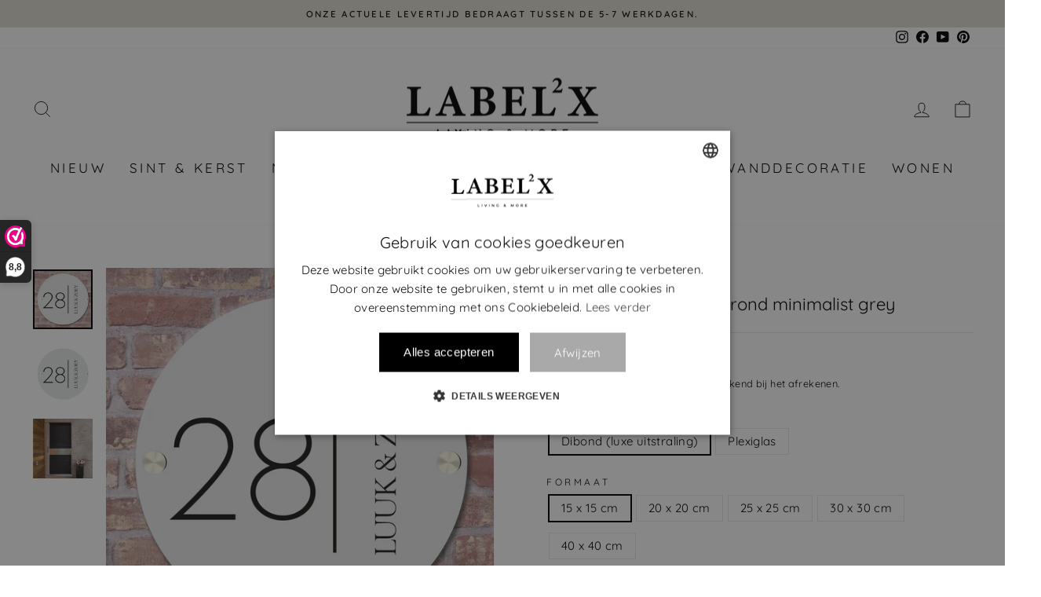

--- FILE ---
content_type: text/javascript
request_url: https://cdn.shopify.com/extensions/019a29aa-1344-71ce-9ae2-dbf7e62ef416/dashboard-24/assets/theme-eadef4eb.js
body_size: 775
content:
import{j as e,r as n,c as y,R as _}from"./vendor-58ea80d7.js";import{S as N,A as E}from"./AverageRatingsBlock-86f6f398.js";function k({productReview:t}){return e.jsxs("li",{className:"valued-review-content",children:[e.jsxs("div",{className:"valued-review-header",children:[e.jsx(N,{rating:t.rating}),e.jsx("strong",{children:t.reviewer.name}),e.jsxs("span",{className:"valued-help-text",children:[" ",new Date(t.created).toLocaleDateString()]})]}),e.jsx("span",{className:"valued-review-body",children:t.review})]},t.id)}function D({product:t,productReviews:a,aggregateRating:d,aggregateCount:s,isEnabled:l}){if(!l||s<=0)return null;const c=a.map(h=>({"@type":"Review",reviewRating:{"@type":"Rating",ratingValue:h.rating},author:{"@type":"Person",name:h.reviewer.name}})),u={"@context":"http://schema.org","@type":"Product",name:t.title,description:t.description,aggregateRating:{"@type":"AggregateRating",ratingValue:d,reviewCount:s,bestRating:5,worstRating:1}};return c.length>=1&&(u.review=c),e.jsx("script",{type:"application/ld+json",children:JSON.stringify(u,null,2)})}function I({productId:t,shopConfigs:a,reviewsPerPage:d,translations:s,ratingCount:l,ratingValue:c,product:u,isStructuredDataEnabled:h}){const[p,j]=n.useState([]),[f,b]=n.useState(0),[o,R]=n.useState(1),[g,P]=n.useState(0),[v]=n.useState(d);if(!a.webshopId||!a.publicCode)return console.log("Cannot load product reviews due to empty webshopId"),null;n.useEffect(()=>{(async()=>{const r=new URL("/api/1.0/product_reviews.json",a.host);r.searchParams.set("id",a.webshopId),r.searchParams.set("public_code",a.publicCode),r.searchParams.set("product_id",t),r.searchParams.set("only_valid",!0),r.searchParams.set("offset",g),r.searchParams.set("limit",v);try{const x=await(await fetch(r.toString())).json();j(x.product_reviews),b(x.total)}catch(m){console.error("Error fetching reviews:",m)}})()},[o,v,g]);const w=i=>{R(i),P((i-1)*v)},S=Math.max(Math.ceil(f/d),1);return e.jsxs("div",{id:"product-reviews-block",className:"valued-product-reviews",children:[e.jsxs("div",{className:"head",children:[e.jsx("h2",{children:s.reviews_title}),e.jsx(E,{ratingCount:l,ratingValue:c}),e.jsxs("span",{id:"valued-help-text",className:"valued-help-text",children:[s.reviews_monitored_by," ",e.jsxs("a",{target:"_blank",rel:"nofollow",href:a.reviewPolicyUrl,children:[s.reviews_learn_more,"."]})]})]}),e.jsx("ul",{children:p.map(i=>e.jsx(k,{productReview:i},i.id))},"product-reviews-list"),e.jsxs("div",{className:"valued-pagination",children:[e.jsx("button",{onClick:()=>w(o-1),disabled:o===1,children:s.button_previous}),e.jsx("button",{onClick:()=>w(o+1),disabled:S===o,children:s.button_next})]}),e.jsx(D,{product:u,productReviews:p,aggregateRating:c,aggregateCount:l,isEnabled:h})]})}document.querySelectorAll(".valued-dashboard-product-reviews-root").forEach(function(t){y.createRoot(t).render(e.jsx(_.StrictMode,{children:e.jsx(I,{productId:dashProductId,shopConfigs:dashShopConfigs,reviewsPerPage:dashReviewsPerPage,translations:dashTranslations,ratingCount:dashRatingCount,ratingValue:dashRatingValue,product:dashProduct,isStructuredDataEnabled:dashIsStructuredDataEnabled})}))});


--- FILE ---
content_type: application/javascript
request_url: https://cdn.littlebesidesme.com/PIU/displayCart.js
body_size: 19360
content:
/*! For license information please see displayCart.js.LICENSE.txt */(()=>{var n={705:(e,t,n)=>{var s=n(639).Symbol;e.exports=s},412:e=>{e.exports=function(e,t){for(var n=-1,s=e==null?0:e.length;++n<s&&!1!==t(e[n],n,e););return e}},636:(e,t,n)=>{var s=n(545),o=n(694),i=n(469),a=n(144),r=n(776),c=n(719),l=Object.prototype.hasOwnProperty;e.exports=function(e,t){var n,d=i(e),m=!d&&o(e),u=!d&&!m&&a(e),f=!d&&!m&&!u&&c(e),p=d||m||u||f,h=p?s(e.length,String):[],g=h.length;for(n in e)!t&&!l.call(e,n)||p&&("length"==n||u&&("offset"==n||"parent"==n)||f&&("buffer"==n||"byteLength"==n||"byteOffset"==n)||r(n,g))||h.push(n);return h}},881:(e,t,n)=>{var s=n(816),o=n(291)(s);e.exports=o},483:(e,t,n)=>{var s=n(63)();e.exports=s},816:(e,t,n)=>{var s=n(483),o=n(674);e.exports=function(e,t){return e&&s(e,t,o)}},239:(e,t,n)=>{var s=n(705),i=n(607),a=n(333),o=s?s.toStringTag:void 0;e.exports=function(e){return e==null?void 0===e?"[object Undefined]":"[object Null]":o&&o in Object(e)?i(e):a(e)}},454:(e,t,n)=>{var s=n(239),o=n(5);e.exports=function(e){return o(e)&&"[object Arguments]"==s(e)}},749:(e,t,n)=>{var o=n(239),i=n(780),a=n(5),s={};s["[object Float32Array]"]=s["[object Float64Array]"]=s["[object Int8Array]"]=s["[object Int16Array]"]=s["[object Int32Array]"]=s["[object Uint8Array]"]=s["[object Uint8ClampedArray]"]=s["[object Uint16Array]"]=s["[object Uint32Array]"]=!0,s["[object Arguments]"]=s["[object Array]"]=s["[object ArrayBuffer]"]=s["[object Boolean]"]=s["[object DataView]"]=s["[object Date]"]=s["[object Error]"]=s["[object Function]"]=s["[object Map]"]=s["[object Number]"]=s["[object Object]"]=s["[object RegExp]"]=s["[object Set]"]=s["[object String]"]=s["[object WeakMap]"]=!1,e.exports=function(e){return a(e)&&i(e.length)&&!!s[o(e)]}},280:(e,t,n)=>{var s=n(726),o=n(916),i=Object.prototype.hasOwnProperty;e.exports=function(e){if(!s(e))return o(e);var t,n=[];for(t in Object(e))i.call(e,t)&&"constructor"!=t&&n.push(t);return n}},545:e=>{e.exports=function(e,t){for(var n=-1,s=Array(e);++n<e;)s[n]=t(n);return s}},518:e=>{e.exports=function(e){return function(t){return e(t)}}},290:(e,t,n)=>{var s=n(557);e.exports=function(e){return"function"==typeof e?e:s}},291:(e,t,n)=>{var s=n(612);e.exports=function(e,t){return function(n,o){if(n==null)return n;if(!s(n))return e(n,o);for(var a=n.length,i=t?a:-1,r=Object(n);(t?i--:++i<a)&&!1!==o(r[i],i,r););return n}}},63:e=>{e.exports=function(e){return function(t,n,s){for(var o,c=-1,i=Object(t),a=s(t),r=a.length;r--;)if(o=a[e?r:++c],!1===n(i[o],o,i))break;return t}}},957:(e,t,n)=>{var s="object"==typeof n.g&&n.g&&n.g.Object===Object&&n.g;e.exports=s},607:(e,t,n)=>{var o=n(705),i=Object.prototype,a=i.hasOwnProperty,r=i.toString,s=o?o.toStringTag:void 0;e.exports=function(e){var t,n,o=a.call(e,s),i=e[s];try{e[s]=void 0,t=!0}catch{}return n=r.call(e),t&&(o?e[s]=i:delete e[s]),n}},776:e=>{var t=/^(?:0|[1-9]\d*)$/;e.exports=function(e,n){var s=typeof e;return!!(n=n??9007199254740991)&&("number"==s||"symbol"!=s&&t.test(e))&&e>-1&&e%1==0&&e<n}},726:e=>{var t=Object.prototype;e.exports=function(e){var n=e&&e.constructor;return e===("function"==typeof n&&n.prototype||t)}},916:(e,t,n)=>{var s=n(569)(Object.keys,Object);e.exports=s},167:(e,t,n)=>{e=n.nmd(e);var a=n(957),i=t&&!t.nodeType&&t,s=i&&e&&!e.nodeType&&e,o=s&&s.exports===i&&a.process,r=function(){try{return s&&s.require&&s.require("util").types||o&&o.binding&&o.binding("util")}catch{}}();e.exports=r},333:e=>{var t=Object.prototype.toString;e.exports=function(e){return t.call(e)}},569:e=>{e.exports=function(e,t){return function(n){return e(t(n))}}},639:(e,t,n)=>{var s=n(957),o="object"==typeof self&&self&&self.Object===Object&&self,i=s||o||Function("return this")();e.exports=i},486:(e,t,n)=>{var s=n(412),o=n(881),i=n(290),a=n(469);e.exports=function(e,t){return(a(e)?s:o)(e,i(t))}},557:e=>{e.exports=function(e){return e}},694:(e,t,n)=>{var s=n(454),i=n(5),o=Object.prototype,a=o.hasOwnProperty,r=o.propertyIsEnumerable,c=s(function(){return arguments}())?s:function(e){return i(e)&&a.call(e,"callee")&&!r.call(e,"callee")};e.exports=c},469:e=>{var t=Array.isArray;e.exports=t},612:(e,t,n)=>{var s=n(560),o=n(780);e.exports=function(e){return e!=null&&o(e.length)&&!s(e)}},144:(e,t,n)=>{e=n.nmd(e);var a=n(639),r=n(62),s=t&&!t.nodeType&&t,o=s&&e&&!e.nodeType&&e,i=o&&o.exports===s?a.Buffer:void 0,c=(i?i.isBuffer:void 0)||r;e.exports=c},560:(e,t,n)=>{var s=n(239),o=n(218);e.exports=function(e){if(!o(e))return!1;var t=s(e);return"[object Function]"==t||"[object GeneratorFunction]"==t||"[object AsyncFunction]"==t||"[object Proxy]"==t}},780:e=>{e.exports=function(e){return"number"==typeof e&&e>-1&&e%1==0&&e<=9007199254740991}},218:e=>{e.exports=function(e){var t=typeof e;return e!=null&&("object"==t||"function"==t)}},5:e=>{e.exports=function(e){return e!=null&&"object"==typeof e}},719:(e,t,n)=>{var i=n(749),a=n(518),s=n(167),o=s&&s.isTypedArray,r=o?a(o):i;e.exports=r},674:(e,t,n)=>{var s=n(636),o=n(280),i=n(612);e.exports=function(e){return i(e)?s(e):o(e)}},62:e=>{e.exports=function(){return!1}}},t={};function e(s){var o,i=t[s];return void 0!==i?i.exports:(o=t[s]={id:s,loaded:!1,exports:{}},n[s](o,o.exports,e),o.loaded=!0,o.exports)}e.n=t=>{var n=t&&t.__esModule?()=>t.default:()=>t;return e.d(n,{a:n}),n},e.d=(t,n)=>{for(var s in n)e.o(n,s)&&!e.o(t,s)&&Object.defineProperty(t,s,{enumerable:!0,get:n[s]})},e.g=function(){if("object"==typeof globalThis)return globalThis;try{return this||new Function("return this")()}catch{if("object"==typeof window)return window}}(),e.o=(e,t)=>Object.prototype.hasOwnProperty.call(e,t),e.nmd=e=>(e.paths=[],e.children||(e.children=[]),e),(()=>{"use strict";function st(e){return function(e){if(Array.isArray(e))return L(e)}(e)||function(e){if("undefined"!=typeof Symbol&&null!=e[Symbol.iterator]||null!=e["@@iterator"])return Array.from(e)}(e)||function(e,t){if(e){if("string"==typeof e)return L(e,t);var n=Object.prototype.toString.call(e).slice(8,-1);return"Object"===n&&e.constructor&&(n=e.constructor.name),"Map"===n||"Set"===n?Array.from(e):"Arguments"===n||/^(?:Ui|I)nt(?:8|16|32)(?:Clamped)?Array$/.test(n)?L(e,t):void 0}}(e)||function(){throw new TypeError(`Invalid attempt to spread non-iterable instance.
In order to be iterable, non-array objects must have a [Symbol.iterator]() method.`)}()}function L(e,t){(t==null||t>e.length)&&(t=e.length);for(var n=0,s=new Array(t);n<t;n++)s[n]=e[n];return s}var N=function(){return lt()||ae()},lt=function(){return"true"===new URLSearchParams(window.location.search).get("debug")},ae=function(){return"true"===new URLSearchParams(window.location.search).get("godmode")},t=function(){N()&&ae&&ce.apply(void 0,arguments)},s=function(){N()&&ce.apply(void 0,arguments)},ce=function(){var e,t;"warn"===arguments[0]?(e=console).warn.apply(e,st(Array.prototype.slice.call(arguments).splice(1))):(t=console).log.apply(t,arguments)},le=function(e,t){return Object.fromEntries(t.map(function(t){return[t,e[t]]}))},g=function(){return g=Object.assign||function(e){for(var t,s,n=1,o=arguments.length;n<o;n++)for(s in t=arguments[n])Object.prototype.hasOwnProperty.call(t,s)&&(e[s]=t[s]);return e},g.apply(this,arguments)};function o(){return{options:y}}var x,y={isPriceOptionsEnabled:!1,cartDrawerSelector:null,cartDrawerRowSelector:null,cartDrawerFormSelector:null,cartDrawerSubtotalSelector:null,cartDrawerCheckoutBtnSelector:null,cartPageFormSelector:null,cartPageFormRowSelector:null,cartPageFormSubtotalSelector:null,cartPageFormCheckoutBtnSelector:null,productPagePriceSelector:null,isSkipCurrencySymbolSubtotal:null,isFormatMoneyOverride:null,currencyToken:null},pe={BRL:["R$","BRL"],RON:["lei","LEI","Lei","RON"],USD:["$","US$","US dollars","USD"],GBP:["£","GBP"],EUR:["€","Euro","EUR"],RUB:["₽","руб","RUB"],ILS:["₪","ILS","NIS"],INR:["Rs.","Rs","INR","RS","RS."],PHP:["₱","PHP","PhP","Php"],JPY:["¥","JPY","円"],AUD:["A$","AU$","AUD"],CAD:["CA$","C$","CAD"],CRC:["₡"],KRW:["₩"],NGN:["₦"],PLN:["zł"],PYG:["₲"],THB:["฿"],UAH:["₴"],VND:["₫"]},k=function(e){if(n=e.innerText,s=[],Object.keys(pe).forEach(function(e){pe[e].find(function(t){var o=n.indexOf(t);o>-1&&s.push({currency:e,index:o,symbol:t})})}),r=0,c=null,s.length>=1&&(c=s[0].currency,r=s[0].index),!c)return null;if((n=n.trim()).match(/ \(\+/))return null;if(1===n.length)return k(e.parentElement);if(l=[],s.map(function(e){return l.push(e.symbol)}),a=n.replace(/(\d([\d,.\s]*\d)?)/,"{price}"),l.map(function(e,t){a=a.replace(new RegExp("\\"+e),"{symbol".concat(t,"}"))}),a.match(/\(\+{price} {symbol[0-9]+}\)/))return null;var g=Math.max(0,r-40),p=r+40,t=n.substr(g,p);for(t=(t=t.replace(/[^\d|^.|^,]/g,"")).replace(/(,|\.)*$/,"");"."===t.charAt(0)||","===t.charAt(0);)t=t.substr(1);if(!t.length)return null;var n,s,a,r,c,l,d,u,m,h=(null===(u=t.match(/[,.]/g))||void 0===u?void 0:u.pop())||null,f=h?null===(m=t.split(h)[1])||void 0===m?void 0:m.length:0,i=t.split(".").length-1,o=t.split(",").length-1;return 0===i&&0===o||(o>1&&i<=1?t=t.split(",").join(""):i>1&&o<=1?t=(t=t.split(".").join("")).split(",").join("."):i>0&&o>0?t=t.indexOf(".")>t.indexOf(",")?t.split(",").join(""):(t=t.split(".").join("")).split(",").join("."):1===i&&0===o?3===(d=t.split("."))[1].length&&(t=t.replace(".","")):(d=t.split(","),t=3===d[1].length?t.replace(",",""):t.replace(",","."))),{amount:100*parseFloat(t),currency:c,delimiter:h,precision:f,template:a,symbols:l,element:e}},_=function(e,t){var n,a=t.template,r=t.symbols,c=t.precision,i=t.delimiter,o=(e/100).toFixed(c);return i&&(o=o.replace(".",i)),s("warn","todo: format thousand separator"),n=a.replace("{price}",o),r.map(function(e,t){n=n.replace("{symbol".concat(t,"}"),e)}),n},H=function(e){document.body.style.cursor=e?"wait":"default"},Ee=function(e,t){void 0===t&&(t=window.location.href),e=e.replace(/[[\]]/g,"\\$&");var n=new RegExp("[?&]"+e+"(=([^&#]*)|&|#|$)").exec(t);return n?n[2]?decodeURIComponent(n[2].replace(/\+/g," ")):"":null},ze=function(){return window.location.href.toLowerCase().indexOf("/products_preview")>=0},Le=function(e,t,n){return void 0===t&&(t=1e3),void 0===n&&(n=3),i=void 0,a=void 0,s=function(){var s;return function(e,t){var n,o,i,a,s={label:0,sent:function(){if(1&n[0])throw n[1];return n[1]},trys:[],ops:[]};return i={next:r(0),throw:r(1),return:r(2)},"function"==typeof Symbol&&(i[Symbol.iterator]=function(){return this}),i;function r(r){return function(c){return function(r){if(a)throw new TypeError("Generator is already executing.");for(;i&&(i=0,r[0]&&(s=0)),s;)try{if(a=1,o&&(n=2&r[0]?o.return:r[0]?o.throw||((n=o.return)&&n.call(o),0):o.next)&&!(n=n.call(o,r[1])).done)return n;switch(o=0,n&&(r=[2&r[0],n.value]),r[0]){case 0:case 1:n=r;break;case 4:return s.label++,{value:r[1],done:!1};case 5:s.label++,o=r[1],r=[0];continue;case 7:r=s.ops.pop(),s.trys.pop();continue;default:if(!((n=(n=s.trys).length>0&&n[n.length-1])||6!==r[0]&&2!==r[0])){s=0;continue}if(3===r[0]&&(!n||r[1]>n[0]&&r[1]<n[3])){s.label=r[1];break}if(6===r[0]&&s.label<n[1]){s.label=n[1],n=r;break}if(n&&s.label<n[2]){s.label=n[2],s.ops.push(r);break}n[2]&&s.ops.pop(),s.trys.pop();continue}r=t.call(e,s)}catch(e){r=[6,e],o=0}finally{a=n=0}if(5&r[0])throw r[1];return{value:r[0]?r[1]:void 0,done:!0}}([r,c])}}}(this,function(o){switch(o.label){case 0:s=0,o.label=1;case 1:return s<=n?e()?[3,5]:[3,2]:[3,5];case 2:return[4,new Promise(function(e){return setTimeout(e,t)})];case 3:o.sent(),o.label=4;case 4:return s++,[3,1];case 5:return[2]}})},new((o=void 0)||(o=Promise))(function(e,t){function r(e){try{n(s.next(e))}catch(e){t(e)}}function c(e){try{n(s.throw(e))}catch(e){t(e)}}function n(t){var n;t.done?e(t.value):(n=t.value,n instanceof o?n:new o(function(e){e(n)})).then(r,c)}n((s=s.apply(i,a||[])).next())});var s,o,i,a},He=(x=window.MutationObserver||window.WebKitMutationObserver||window.MozMutationObserver,function(e,t){if(e&&1!==!e.nodeType)return x?(new x(function(e){t(e)}).observe(e,{childList:!0,subtree:!0}),e):void(window.addEventListener&&(e.addEventListener("DOMNodeInserted",t,!1),e.addEventListener("DOMNodeRemoved",t,!1)))}),w=function(){return new Promise(function(e,t){fetch("/cart.js").then(function(e){return e.json()}).then(function(t){return e(t.items)}).catch(function(e){return t(e)})})};function B(e){return!!(e.offsetWidth||e.offsetHeight||e.getClientRects().length)}function a(e){return"string"==typeof e&&e.trim().length>0}function Pe(e){for(var r=[],c=document.querySelectorAll("form"),s=0;s<c.length;s++)t=c[s],t.action&&t.action.indexOf(e)>=0&&B(t)&&(a=t.getElementsByTagName("*").length,o=t.querySelectorAll('input[name="quantity"]').length,o>0&&(a+=20*o),r.push({element:t,len:a}));for(var t,n,o,a,l=null,d=0,i=0,u=r;i<u.length;i++)n=u[i],n.len>d&&(d=n.len,l=n.element);return l}var ee,D,fe,Te="piu-subtotal-price-wrapper",Ae="piu-product-priced",A=function(){var e=null,t=o().options.cartPageFormSelector;return a(t)&&(e=document.querySelector(t)),e||(e=Pe("/cart")),e||(e=Pe("/checkout")),e?s("found: cart page form",e):console.warn("not found: cart page form"),e},ke=function(){var e=[],t=o().options.cartDrawerSelector;return a(t)&&(e=document.querySelectorAll(t)),e.length||(e=document.querySelectorAll("cart-notification")),e.length||(e=document.querySelectorAll("cart-drawer")),e.length?s("found: cart drawers",e):console.warn("not found: cart drawers"),e},qe=function(e){var n,t=[],i=o().options.cartDrawerCheckoutBtnSelector;return(a(i)&&(t=document.querySelectorAll(i)),!t.length)&&(n=e.querySelector('button[name="checkout"]')||e.querySelector('input[name="checkout"]')||e.querySelector(".drawer__footer #CartDrawer-Checkout")||document.querySelector(".cart__checkout-button"),n&&(t=[n])),t.length?s("found: cart drawer form btn",t):console.warn("not found: cart drawer form submit btn"),t},we=function(e){var n=new RegExp("^_ADDPRICE_(.+)$"),t=[],s=Object.entries(e.properties).reduce(function(s,o){var i,a,c,l=o[0],d=o[1],r=l.match(n);return r&&(i=parseInt(d),!isNaN(i))?(a=r[1],c=e.properties[a],t.push({label:a,price:i,value:c}),s+i):s},0);return{options:t,total:s}},je=function(e){void 0===e&&(e=""),console.log("Redirect to checkout...",e),window.location.href="/checkout".concat(e)},v=function(){return v=Object.assign||function(e){for(var t,s,n=1,o=arguments.length;n<o;n++)for(s in t=arguments[n])Object.prototype.hasOwnProperty.call(t,s)&&(e[s]=t[s]);return e},v.apply(this,arguments)},me=function(e,t,n,s){return new(n||(n=Promise))(function(o,i){function r(e){try{a(s.next(e))}catch(e){i(e)}}function c(e){try{a(s.throw(e))}catch(e){i(e)}}function a(e){var t;e.done?o(e.value):(t=e.value,t instanceof n?t:new n(function(e){e(t)})).then(r,c)}a((s=s.apply(e,t||[])).next())})},he=function(e,t){var n,o,i,a,s={label:0,sent:function(){if(1&n[0])throw n[1];return n[1]},trys:[],ops:[]};return i={next:r(0),throw:r(1),return:r(2)},"function"==typeof Symbol&&(i[Symbol.iterator]=function(){return this}),i;function r(r){return function(c){return function(r){if(a)throw new TypeError("Generator is already executing.");for(;i&&(i=0,r[0]&&(s=0)),s;)try{if(a=1,o&&(n=2&r[0]?o.return:r[0]?o.throw||((n=o.return)&&n.call(o),0):o.next)&&!(n=n.call(o,r[1])).done)return n;switch(o=0,n&&(r=[2&r[0],n.value]),r[0]){case 0:case 1:n=r;break;case 4:return s.label++,{value:r[1],done:!1};case 5:s.label++,o=r[1],r=[0];continue;case 7:r=s.ops.pop(),s.trys.pop();continue;default:if(!((n=(n=s.trys).length>0&&n[n.length-1])||6!==r[0]&&2!==r[0])){s=0;continue}if(3===r[0]&&(!n||r[1]>n[0]&&r[1]<n[3])){s.label=r[1];break}if(6===r[0]&&s.label<n[1]){s.label=n[1],n=r;break}if(n&&s.label<n[2]){s.label=n[2],s.ops.push(r);break}n[2]&&s.ops.pop(),s.trys.pop();continue}r=t.call(e,s)}catch(e){r=[6,e],o=0}finally{a=n=0}if(5&r[0])throw r[1];return{value:r[0]?r[1]:void 0,done:!0}}([r,c])}}},de=function(){return me(void 0,void 0,void 0,function(){var e,t,n;return he(this,function(s){switch(s.label){case 0:return H(!0),[4,at()];case 1:return(e=s.sent()).some(function(e){return"priced"===e.type})?(!0,o=window.Shopify.shop,t=o,n=ut(),function(e){console.log("Create draft order request",e);var t=new AbortController,n=setTimeout(function(){return t.abort()},1e4);return fetch("".concat("https://photo-image-uploader.littlebesidesme.com","/create-draft-order"),{method:"post",signal:t.signal,headers:{"Content-Type":"application/json"},body:JSON.stringify(e)}).then(function(e){return clearTimeout(n),e.json()}).catch(function(e){throw clearTimeout(n),e})}({items:e,shopUrl:t,additionalAttributes:n}).then(function(e){if(!e.url)throw new Error("DraftOrder url not found");window.location.href=e.url}).catch(function(e){H(!1),console.warn("Checkout draft order error",e),je()}),[2]):(H(!1),je(),[2])}var o})})},at=function(){return me(void 0,void 0,void 0,function(){var e,t;return he(this,function(n){switch(n.label){case 0:return[4,w()];case 1:return t=n.sent(),e=[],t.forEach(function(t){e.push(le(t,["product_id","variant_id","id","quantity","properties"]));var n=we(t);n.total>0&&e.push(v(v({},le(t,["title","quantity"])),{pricedInfo:n,type:"priced"}))}),[2,e]}})})},ut=function(){var s,e=(s=document.querySelector('form textarea[name="note"]'))?s.value:null,t=function(e){if(n=Object.fromEntries(new FormData(e).entries()),!n)return{};s={};for(t in n)if(n.hasOwnProperty(t)&&t.includes("attributes[")){var t,n,s,o=t.indexOf("["),i=t.indexOf("]");s[t.substr(o+1,i-o-1)]=n[t]}return s}(A()),n={};return(Object.keys(t).length>0||"string"==typeof e&&e.length>0)&&(e&&(n.note=e),t&&(n.attributes=t)),n},X="data-piu-hooked-checkout",Q=function(e){return e.hasAttribute(X)},se=function(e){e.setAttribute(X,"true")},V=function(){if(o=ke(),o.length)for(t=0,n=o;t<n.length;t++)for(var e,t,n,o,a=n[t],s=0,i=qe(a);s<i.length;s++)e=i[s],Q(e)||(console.log("cart-drawer: hook btn",e),se(e),e.addEventListener("click",function(e){e.preventDefault(),de()}))},$="data-piu-motated-value",W=function(e,t){e.setAttribute($,t)},U=function(e){w().then(function(t){bt(t,e)}).catch(function(e){console.error("index error",e)})},bt=function(e,t){var n,s,o=0,i=0;e.forEach(function(e,n){var s=we(e).total,a=e.price,l=a+s,r=a*e.quantity,c=l*e.quantity;s>0&&function(e){var t,n,s,i,o=e.line,a=e.totalPrice,r=e.totalPriceOld;console.log("inject line",[r,a],o),o.totalInfo&&(t=o.totalInfo,i=a,n=t.element,s=_(i,t.priceParsed),W(n,s),n.innerHTML=s)}({line:t.cartLines[n],totalPrice:c,totalPriceOld:r}),o+=r,i+=c}),(null===(s=null===(n=t.cartSubtotal)||void 0===n?void 0:n.priceInfo)||void 0===s?void 0:s.element)&&i!==o&&function(e){var t,n,s,o,i=e.subtotalInfo,r=e.subtotalOriginal,a=e.subtotal;console.log("inject subtotal",[r,a],i),t=i.priceInfo,o=a,n=t.element,s=_(o,t.priceParsed),W(n,s),n.innerHTML=s}({subtotalInfo:t.cartSubtotal,subtotalOriginal:o,subtotal:i})},q=function(e,t){this.cartLines=e,this.cartSubtotal=t},Y=function(e,t,n,s){this.priceInfo=e,this.totalInfo=t,this.elRemove=n,this.elTitle=s},G=function(e){this.priceInfo=e},m=function(e){var t,n=this;this.hasCurrency=function(){var e;return!!(null===(e=n.priceParsed)||void 0===e?void 0:e.currency)},t=k(e),this.priceParsed=t,this.element=t?.element||e},wt=function(e){if(t=function(e){var t=[],n=o().options.cartDrawerRowSelector;return a(n)&&(t=document.querySelectorAll(n)),t.length||(t=e.querySelectorAll("#cart-notification-product-list")),t.length||(t=e.querySelectorAll(".cart-items .cart-item")),t.length?s("found: cart drawer rows",t):console.warn("not found: cart drawer rows"),t}(e),!t.length)return null;var t,i,r,n=[],c=null;return t.forEach(function(e){var i=function(e,t,n){if(n||2===arguments.length)for(var o,s=0,i=t.length;s<i;s++)!o&&s in t||(o||(o=Array.prototype.slice.call(t,0,s)),o[s]=t[s]);return e.concat(o||Array.prototype.slice.call(t))}([],e.getElementsByTagName("*"),!0),t=[],s=null,o=null;if(i.forEach(function(e){if(1===e.childNodes.length&&e.childNodes[0].nodeValue&&"string"==typeof e.innerText){var n=new m(e);n.hasCurrency()&&t.push(n)}s||"A"!==e.tagName||(e.href.includes("/cart/change?")&&e.href.includes("quantity=0")&&(s=e),e.href.includes("/products/")&&(o=e))}),t.length){var a=1===t.length?null:t[0],r=1===t.length?t[0]:t[t.length-1],c=new Y(a,r,s,o);n.push(c)}}),i=function(e){var t=null,n=o().options.cartDrawerSubtotalSelector;return a(n)&&(t=document.querySelector(n)),t||(t=e.querySelector(".drawer__footer .totals__subtotal-value")),t?s("found: cart drawer subtotal",t):console.warn("not found: cart drawer subtotal",t),t}(e),i&&(r=new m(i),r.hasCurrency()&&(c=new G(r))),n.length?new q(n,c):null},Z=function(){if(t=ke(),t.length)for(var e,t,o,n=0,s=t;n<s.length;n++){if(o=s[n],e=wt(o),!e)return void console.warn("injectCartDrawerInfo not found");console.log("injectCartDrawerInfo",e),U(e)}};function vt(){return n=this,s=void 0,e=function(){return function(e,t){var n,o,i,a,s={label:0,sent:function(){if(1&n[0])throw n[1];return n[1]},trys:[],ops:[]};return i={next:r(0),throw:r(1),return:r(2)},"function"==typeof Symbol&&(i[Symbol.iterator]=function(){return this}),i;function r(r){return function(c){return function(r){if(a)throw new TypeError("Generator is already executing.");for(;i&&(i=0,r[0]&&(s=0)),s;)try{if(a=1,o&&(n=2&r[0]?o.return:r[0]?o.throw||((n=o.return)&&n.call(o),0):o.next)&&!(n=n.call(o,r[1])).done)return n;switch(o=0,n&&(r=[2&r[0],n.value]),r[0]){case 0:case 1:n=r;break;case 4:return s.label++,{value:r[1],done:!1};case 5:s.label++,o=r[1],r=[0];continue;case 7:r=s.ops.pop(),s.trys.pop();continue;default:if(!((n=(n=s.trys).length>0&&n[n.length-1])||6!==r[0]&&2!==r[0])){s=0;continue}if(3===r[0]&&(!n||r[1]>n[0]&&r[1]<n[3])){s.label=r[1];break}if(6===r[0]&&s.label<n[1]){s.label=n[1],n=r;break}if(n&&s.label<n[2]){s.label=n[2],s.ops.push(r);break}n[2]&&s.ops.pop(),s.trys.pop();continue}r=t.call(e,s)}catch(e){r=[6,e],o=0}finally{a=n=0}if(5&r[0])throw r[1];return{value:r[0]?r[1]:void 0,done:!0}}([r,c])}}}(this,function(){return V(),Z(),ee(function(){V(),Z()}),[2,!0]})},new((t=void 0)||(t=Promise))(function(o,i){function r(t){try{a(e.next(t))}catch(e){i(e)}}function c(t){try{a(e.throw(t))}catch(e){i(e)}}function a(e){var n;e.done?o(e.value):(n=e.value,n instanceof t?n:new t(function(e){e(n)})).then(r,c)}a((e=e.apply(n,s||[])).next())});var e,t,n,s}ee=function(e){He(document.body,function(t){var n=[];t.forEach(function(e){return e.addedNodes.length&n.push.apply(n,e.addedNodes)}),t.filter(function(e){return t=e.target,n=t.getAttribute($),s=!!n,o=n===t.textContent,!s||!o;var t,n,s,o}).length>0&&e()})};function ht(e){console.error(e)}function ne(e,t){var n=XMLHttpRequest.prototype.send;XMLHttpRequest.prototype.send=function(){this.addEventListener("readystatechange",function(){try{this.responseURL&&this.responseURL.includes(e)&&4===this.readyState&&t(this)}catch(e){ht(e)}},!1),n.apply(this,arguments)}}var p=function(){function e(e){e&&""!==e.trim()?this.eventName=e:console.error('Failed "name" on creating event')}return e.prototype.dispatch=function(e){var t=e?{detail:e}:null,n=new CustomEvent(this.eventName,t);document.dispatchEvent(n)},e.prototype.addListener=function(e,t){var n=this;void 0===t&&(t=!1),document.addEventListener(this.eventName,function(t){console.log("%cevent","border-radius:3px;padding:1px 4px 0;background:rgba(0,255,255,.5);",n.eventName,t.detail||""),e(t)},t)},e}(),dt=new p("onVariantStartUpdate"),ie=new p("onVariantUpdate"),ct=new p("onCartItemsStartUpdate"),re=new p("onCartItemsUpdate"),rt=new p("onPIUChangePriced");function R(e){return R="function"==typeof Symbol&&"symbol"==typeof Symbol.iterator?function(e){return typeof e}:function(e){return e&&"function"==typeof Symbol&&e.constructor===Symbol&&e!==Symbol.prototype?"symbol":typeof e},R(e)}function i(){i=function(){return e};var t,s,r,u,h,e={},w=Object.prototype,o=w.hasOwnProperty,m=Object.defineProperty||function(e,t,n){e[t]=n.value},b="function"==typeof Symbol?Symbol:{},d=b.iterator||"@@iterator",C=b.asyncIterator||"@@asyncIterator",p=b.toStringTag||"@@toStringTag";function n(e,t,n){return Object.defineProperty(e,t,{value:n,enumerable:!0,configurable:!0,writable:!0}),e[t]}try{n({},"")}catch{n=function(e,t,n){return e[t]=n}}function O(e,t,n,s){var i=t&&t.prototype instanceof f?t:f,o=Object.create(i.prototype),a=new y(s||[]);return m(o,"_invoke",{value:k(e,n,a)}),o}function v(e,t,n){try{return{type:"normal",arg:e.call(t,n)}}catch(e){return{type:"throw",arg:e}}}e.wrap=O,t={};function f(){}function l(){}function a(){}u={},n(u,d,function(){return this}),h=Object.getPrototypeOf,r=h&&h(h(g([]))),r&&r!==w&&o.call(r,d)&&(u=r),s=a.prototype=f.prototype=Object.create(u);function _(e){["next","throw","return"].forEach(function(t){n(e,t,function(e){return this._invoke(t,e)})})}function c(e,t){function n(s,i,a,r){if(l=v(e[s],e,i),"throw"!==l.type){var l,d=l.arg,c=d.value;return c&&"object"==R(c)&&o.call(c,"__await")?t.resolve(c.__await).then(function(e){n("next",e,a,r)},function(e){n("throw",e,a,r)}):t.resolve(c).then(function(e){d.value=e,a(d)},function(e){return n("throw",e,a,r)})}r(l.arg)}var s;m(this,"_invoke",{value:function(e,o){function i(){return new t(function(t,s){n(e,o,t,s)})}return s=s?s.then(i,i):i()}})}function k(e,n,s){var o="suspendedStart";return function(i,a){if("executing"===o)throw new Error("Generator is already running");if("completed"===o){if("throw"===i)throw a;return{value:void 0,done:!0}}for(s.method=i,s.arg=a;;){var r,c,l=s.delegate;if(l&&(c=x(l,s),c)){if(c===t)continue;return c}if("next"===s.method)s.sent=s._sent=s.arg;else if("throw"===s.method){if("suspendedStart"===o)throw o="completed",s.arg;s.dispatchException(s.arg)}else"return"===s.method&&s.abrupt("return",s.arg);if(o="executing",r=v(e,n,s),"normal"===r.type){if(o=s.done?"completed":"suspendedYield",r.arg===t)continue;return{value:r.arg,done:s.done}}"throw"===r.type&&(o="completed",s.method="throw",s.arg=r.arg)}}}function x(e,n){var s,i,o=n.method,a=e.iterator[o];return void 0===a?(n.delegate=null,"throw"===o&&e.iterator.return&&(n.method="return",n.arg=void 0,x(e,n),"throw"===n.method)||"return"!==o&&(n.method="throw",n.arg=new TypeError("The iterator does not provide a '"+o+"' method")),t):(i=v(a,e.iterator,n.arg),"throw"===i.type?(n.method="throw",n.arg=i.arg,n.delegate=null,t):(s=i.arg,s?s.done?(n[e.resultName]=s.value,n.next=e.nextLoc,"return"!==n.method&&(n.method="next",n.arg=void 0),n.delegate=null,t):s:(n.method="throw",n.arg=new TypeError("iterator result is not an object"),n.delegate=null,t)))}function E(e){var t={tryLoc:e[0]};1 in e&&(t.catchLoc=e[1]),2 in e&&(t.finallyLoc=e[2],t.afterLoc=e[3]),this.tryEntries.push(t)}function j(e){var t=e.completion||{};t.type="normal",delete t.arg,e.completion=t}function y(e){this.tryEntries=[{tryLoc:"root"}],e.forEach(E,this),this.reset(!0)}function g(e){if(e){if(t=e[d],t)return t.call(e);if("function"==typeof e.next)return e;if(!isNaN(e.length)){var t,n=-1,s=function t(){for(;++n<e.length;)if(o.call(e,n))return t.value=e[n],t.done=!1,t;return t.value=void 0,t.done=!0,t};return s.next=s}}return{next:A}}function A(){return{value:void 0,done:!0}}return l.prototype=a,m(s,"constructor",{value:a,configurable:!0}),m(a,"constructor",{value:l,configurable:!0}),l.displayName=n(a,p,"GeneratorFunction"),e.isGeneratorFunction=function(e){var t="function"==typeof e&&e.constructor;return!!t&&(t===l||"GeneratorFunction"===(t.displayName||t.name))},e.mark=function(e){return Object.setPrototypeOf?Object.setPrototypeOf(e,a):(e.__proto__=a,n(e,p,"GeneratorFunction")),e.prototype=Object.create(s),e},e.awrap=function(e){return{__await:e}},_(c.prototype),n(c.prototype,C,function(){return this}),e.AsyncIterator=c,e.async=function(t,n,s,o,i){void 0===i&&(i=Promise);var a=new c(O(t,n,s,o),i);return e.isGeneratorFunction(n)?a:a.next().then(function(e){return e.done?e.value:a.next()})},_(s),n(s,p,"Generator"),n(s,d,function(){return this}),n(s,"toString",function(){return"[object Generator]"}),e.keys=function(e){var s,n=Object(e),t=[];for(s in n)t.push(s);return t.reverse(),function e(){for(;t.length;){var s=t.pop();if(s in n)return e.value=s,e.done=!1,e}return e.done=!0,e}},e.values=g,y.prototype={constructor:y,reset:function(e){if(this.prev=0,this.next=0,this.sent=this._sent=void 0,this.done=!1,this.delegate=null,this.method="next",this.arg=void 0,this.tryEntries.forEach(j),!e)for(var t in this)"t"===t.charAt(0)&&o.call(this,t)&&!isNaN(+t.slice(1))&&(this[t]=void 0)},stop:function(){this.done=!0;var e=this.tryEntries[0].completion;if("throw"===e.type)throw e.arg;return this.rval},dispatchException:function(e){if(this.done)throw e;s=this;function n(t,n){return c.type="throw",c.arg=e,s.next=t,n&&(s.method="next",s.arg=void 0),!!n}for(i=this.tryEntries.length-1;i>=0;--i){var s,i,a,r,t=this.tryEntries[i],c=t.completion;if("root"===t.tryLoc)return n("end");if(t.tryLoc<=this.prev)if(a=o.call(t,"catchLoc"),r=o.call(t,"finallyLoc"),a&&r){{if(this.prev<t.catchLoc)return n(t.catchLoc,!0);if(this.prev<t.finallyLoc)return n(t.finallyLoc)}}else if(a){if(this.prev<t.catchLoc)return n(t.catchLoc,!0)}else{if(!r)throw new Error("try statement without catch or finally");if(this.prev<t.finallyLoc)return n(t.finallyLoc)}}},abrupt:function(e,n){for(var s,i,a,r=this.tryEntries.length-1;r>=0;--r)if(i=this.tryEntries[r],i.tryLoc<=this.prev&&o.call(i,"finallyLoc")&&this.prev<i.finallyLoc){s=i;break}return s&&("break"===e||"continue"===e)&&s.tryLoc<=n&&n<=s.finallyLoc&&(s=null),a=s?s.completion:{},a.type=e,a.arg=n,s?(this.method="next",this.next=s.finallyLoc,t):this.complete(a)},complete:function(e,n){if("throw"===e.type)throw e.arg;return"break"===e.type||"continue"===e.type?this.next=e.arg:"return"===e.type?(this.rval=this.arg=e.arg,this.method="return",this.next="end"):"normal"===e.type&&n&&(this.next=n),t},finish:function(e){for(var n,s=this.tryEntries.length-1;s>=0;--s)if(n=this.tryEntries[s],n.finallyLoc===e)return this.complete(n.completion,n.afterLoc),j(n),t},catch:function(e){for(var t,s,o,n=this.tryEntries.length-1;n>=0;--n)if(t=this.tryEntries[n],t.tryLoc===e)return s=t.completion,"throw"===s.type&&(o=s.arg,j(t)),o;throw new Error("illegal catch attempt")},delegateYield:function(e,n,s){return this.delegate={iterator:g(e),resultName:n,nextLoc:s},"next"===this.method&&(this.arg=void 0),t}},e}function ue(e,t,n,s,o,i,a){try{var r=e[i](a),c=r.value}catch(e){return void n(e)}r.done?t(c):Promise.resolve(c).then(s,o)}function b(e){return function(){var t=this,n=arguments;return new Promise(function(s,o){var a=e.apply(t,n);function i(e){ue(a,s,o,i,r,"next",e)}function r(e){ue(a,s,o,i,r,"throw",e)}i(void 0)})}}D=function(){return dt.dispatch()},fe=function(){return ie.dispatch()};function it(){return ge.apply(this,arguments)}function ge(){return(ge=b(i().mark(function e(){return i().wrap(function(e){for(;;)switch(e.prev=e.next){case 0:D();case 1:case"end":return e.stop()}},e)}))).apply(this,arguments)}function z(){return z=b(i().mark(function e(){return i().wrap(function(e){for(;;)switch(e.prev=e.next){case 0:Proxy?window.fetch=new Proxy(window.fetch,{apply:function(e,t,n){n[0]&&n[0].includes("/variants/")&&D();var s=e.apply(t,n);return s.then(function(){var e=b(i().mark(function e(){return i().wrap(function(e){for(;;)switch(e.prev=e.next){case 0:if(!n[0].includes("/variants/")){e.next=4;break}return e.next=3,new Promise(function(e){return setTimeout(e,150)});case 3:fe();case 4:case"end":return e.stop()}},e)}));return function(){return e.apply(this,arguments)}}()),s}}):console.warn("TODO: implement interval variant update"),ne("/variants/",b(i().mark(function e(){return i().wrap(function(e){for(;;)switch(e.prev=e.next){case 0:console.log("CHANGED!"),it();case 2:case"end":return e.stop()}},e)})));case 2:case"end":return e.stop()}},e)})),z.apply(this,arguments)}var be=function(e){var t,n=e.injectInfo,s=e.newPrice,o=e.isPriced;n&&(t=n.element,o?t.classList.add(Ae):t.classList.remove(Ae),t.innerHTML=_(s,n.priceParsed))},T=null,ye=function(){return n=void 0,s=void 0,e=function(){return function(e,t){var n,o,i,a,s={label:0,sent:function(){if(1&n[0])throw n[1];return n[1]},trys:[],ops:[]};return i={next:r(0),throw:r(1),return:r(2)},"function"==typeof Symbol&&(i[Symbol.iterator]=function(){return this}),i;function r(r){return function(c){return function(r){if(a)throw new TypeError("Generator is already executing.");for(;i&&(i=0,r[0]&&(s=0)),s;)try{if(a=1,o&&(n=2&r[0]?o.return:r[0]?o.throw||((n=o.return)&&n.call(o),0):o.next)&&!(n=n.call(o,r[1])).done)return n;switch(o=0,n&&(r=[2&r[0],n.value]),r[0]){case 0:case 1:n=r;break;case 4:return s.label++,{value:r[1],done:!1};case 5:s.label++,o=r[1],r=[0];continue;case 7:r=s.ops.pop(),s.trys.pop();continue;default:if(!((n=(n=s.trys).length>0&&n[n.length-1])||6!==r[0]&&2!==r[0])){s=0;continue}if(3===r[0]&&(!n||r[1]>n[0]&&r[1]<n[3])){s.label=r[1];break}if(6===r[0]&&s.label<n[1]){s.label=n[1],n=r;break}if(n&&s.label<n[2]){s.label=n[2],s.ops.push(r);break}n[2]&&s.ops.pop(),s.trys.pop();continue}r=t.call(e,s)}catch(e){r=[6,e],o=0}finally{a=n=0}if(5&r[0])throw r[1];return{value:r[0]?r[1]:void 0,done:!0}}([r,c])}}}(this,function(e){switch(e.label){case 0:return T?[3,2]:[4,(t=function(){if(ze())return window.location.href.split("/products_preview").join("/products_preview.js");var e=window.location.pathname,t=e.lastIndexOf("/")+1;return"/products/".concat(e.substr(t),".js")}(),new Promise(function(e){fetch(t).then(function(e){return e.json()}).then(function(t){return e(t)}).catch(function(e){console.error("ERROR",e)})}))];case 1:T=e.sent(),e.label=2;case 2:return[2,T]}var t})},new((t=void 0)||(t=Promise))(function(o,i){function r(t){try{a(e.next(t))}catch(e){i(e)}}function c(t){try{a(e.throw(t))}catch(e){i(e)}}function a(e){var n;e.done?o(e.value):(n=e.value,n instanceof t?n:new t(function(e){e(n)})).then(r,c)}a((e=e.apply(n,s||[])).next())});var e,t,n,s},Je=function(){!function(){z.apply(this,arguments)}(),ye(),rt.addListener(function(e){var t=e.detail.productOptsPrice;Oe(t)}),ie.addListener(function(){Oe()})},F=0,Oe=function(e){void 0===e&&(e=null),null===e&&0===F||(null!==e&&(F=e),null===e&&(e=F),ye().then(function(t){if(t.variants&&t.variants.length>=2){var n,i,a=function(){if(e=new URL(document.URL).searchParams.get("variant"),t=null===(s=null===(n=window.imageUploader.meta)||void 0===n?void 0:n.product)||void 0===s?void 0:s.variants,!e)for(var e,t,n,s,a=function(n){var o,s=n.querySelector("input[name=id]");if(s&&s.value&&s.value.match(/^\d+$/)&&(o=parseInt(s.value),!t||t.some(function(e){return e.id===o})))return e=o,"break"},o=0,i=document.querySelectorAll('form[action="/cart/add"], form.product-form');o<i.length&&"break"!==a(i[o]);o++);return!e&&t&&(e=Array.isArray(t)?t[0].id:null),e&&(e=parseInt(e)),e}(),r=null!==a?t.variants.findIndex(function(e){return e.id===a}):0;r>-1?n=t.variants[r].price:console.warn("variant not found, use default product price")}n||(n=t.price),i=function(){var e=function(){var n=o().options,e=[],t=n.productPagePriceSelector;return t&&document.querySelectorAll(t).forEach(function(t){return e.push(t)}),e.length||document.querySelectorAll(".price-item.price-item--sale,.price__regular .price-item.price-item--regular").forEach(function(t){return e.push(t)}),e.length?s("found: product page price",e):console.warn("not found: product page price"),e}();if(e.length)return e.map(function(e){return new m(e)}).filter(function(e){return e.hasCurrency()})}(),i&&(console.log("> injectProductInfo",i),i.map(function(t){if(e>0){var s=n+e;be({injectInfo:t,newPrice:s,isPriced:!0}),console.log("injectProductPrice applied",s,t)}else be({injectInfo:t,newPrice:n,isPriced:!1}),console.log("injectProductPrice reset",n,t)}))}).catch(function(){}))},Xe=function(){var e,t=A();return!t||(e=function(e){var t=null,n=o().options.cartPageFormCheckoutBtnSelector;return a(n)&&(t=document.querySelector(n)),t||(t=e.querySelector('button[name="checkout"]')||e.querySelector('input[name="checkout"]')||document.querySelector(".cart__footer .cart__checkout-button")||document.querySelector(".cart__checkout-button")),t?s("found: cart page form btn",t):console.warn("not found: cart page form submit btn"),t}(t),!e||(Q(e)||(console.log("cart-page: hook btn",e),se(e),e.addEventListener("click",function(e){e.defaultPrevented||(console.log(">>> SUBMIT CLICKED"),e.preventDefault(),de())})),!0))},Ce=function(){if(t=A(),!t)return null;if(i=(n=t,e=[],a(l=o().options.cartPageFormRowSelector)&&(e=document.querySelectorAll(l)),e.length||(e=n.querySelectorAll("[class~='cart__row']")),e.length||(e=n.querySelectorAll("[class~='item']")),e.length||(e=n.querySelectorAll("[class~='cart-item']")),e.length?s("found: cart page form rows",e):console.warn("not found: cart page form rows"),e),!i.length)return null;var e,t,n,i,r,c,l,d=[],u=null;return i.forEach(function(e){var o=function(e,t,n){if(n||2===arguments.length)for(var o,s=0,i=t.length;s<i;s++)!o&&s in t||(o||(o=Array.prototype.slice.call(t,0,s)),o[s]=t[s]);return e.concat(o||Array.prototype.slice.call(t))}([],e.getElementsByTagName("*"),!0),t=[],n=null,s=null;if(o.forEach(function(e){if(1===e.childNodes.length&&e.childNodes[0].nodeValue&&B(e)&&"string"==typeof e.innerText){var o=new m(e);o.hasCurrency()&&t.push(o)}n||"A"!==e.tagName||(e.href.includes("/cart/change?")&&e.href.includes("quantity=0")&&(n=e),e.href.includes("/products/")&&(s=e))}),t.length){var i=1===t.length?null:t[0],a=1===t.length?t[0]:t[t.length-1],r=new Y(i,a,n,s);d.push(r)}}),r=function(e){if(n=document.querySelector(".".concat(Te)),n)return n;var n,r=o().options,t=null,i=r.cartPageFormSubtotalSelector;return a(i)&&document.querySelectorAll(i).forEach(function(e){var n=k(e);n&&n.currency&&(t=n.element)}),t||(t=e.querySelector(".cart__subtotal")||e.querySelector(".subtotal")||e.querySelector(".cart-subtotal__price")||document.querySelector(".cart__footer .totals__total-value")||document.querySelector(".cart__footer .totals__subtotal-value")),t?s("found: cart page form subtotal",t):console.warn("not found: cart page form subtotal",e),t}(t),r&&(c=new m(r),c.hasCurrency()&&(u=new G(c))),new q(d,u)},M=function(){return M=Object.assign||function(e){for(var t,s,n=1,o=arguments.length;n<o;n++)for(s in t=arguments[n])Object.prototype.hasOwnProperty.call(t,s)&&(e[s]=t[s]);return e},M.apply(this,arguments)},c=function(e,t,n,s){return new(n||(n=Promise))(function(o,i){function r(e){try{a(s.next(e))}catch(e){i(e)}}function c(e){try{a(s.throw(e))}catch(e){i(e)}}function a(e){var t;e.done?o(e.value):(t=e.value,t instanceof n?t:new n(function(e){e(t)})).then(r,c)}a((s=s.apply(e,t||[])).next())})},u=function(e,t){var n,o,i,a,s={label:0,sent:function(){if(1&n[0])throw n[1];return n[1]},trys:[],ops:[]};return i={next:r(0),throw:r(1),return:r(2)},"function"==typeof Symbol&&(i[Symbol.iterator]=function(){return this}),i;function r(r){return function(c){return function(r){if(a)throw new TypeError("Generator is already executing.");for(;i&&(i=0,r[0]&&(s=0)),s;)try{if(a=1,o&&(n=2&r[0]?o.return:r[0]?o.throw||((n=o.return)&&n.call(o),0):o.next)&&!(n=n.call(o,r[1])).done)return n;switch(o=0,n&&(r=[2&r[0],n.value]),r[0]){case 0:case 1:n=r;break;case 4:return s.label++,{value:r[1],done:!1};case 5:s.label++,o=r[1],r=[0];continue;case 7:r=s.ops.pop(),s.trys.pop();continue;default:if(!((n=(n=s.trys).length>0&&n[n.length-1])||6!==r[0]&&2!==r[0])){s=0;continue}if(3===r[0]&&(!n||r[1]>n[0]&&r[1]<n[3])){s.label=r[1];break}if(6===r[0]&&s.label<n[1]){s.label=n[1],n=r;break}if(n&&s.label<n[2]){s.label=n[2],s.ops.push(r);break}n[2]&&s.ops.pop(),s.trys.pop();continue}r=t.call(e,s)}catch(e){r=[6,e],o=0}finally{a=n=0}if(5&r[0])throw r[1];return{value:r[0]?r[1]:void 0,done:!0}}([r,c])}}},Se=!1,Me=[],Fe=function(){return ct.dispatch()},E=function(e){return void 0===e&&(e=!0),c(void 0,void 0,void 0,function(){var t;return u(this,function(n){switch(n.label){case 0:return[4,w()];case 1:return t=n.sent(),Ke(Me,t)?(e&&Fe(),re.dispatch(),[4,void 0]):[3,3];case 2:n.sent(),Me=t,n.label=3;case 3:return[2]}})})},Ke=function(e,t){return JSON.stringify(e)!==JSON.stringify(t)};function Ue(){c(void 0,void 0,void 0,function(){return u(this,function(){return Proxy?window.fetch=new Proxy(window.fetch,{apply:function(e,t,n){var o=this,s=n[0]&&n[0].includes("/cart/change");return s&&Fe(),e.apply(t,n).then(function(e){return c(o,void 0,void 0,function(){return u(this,function(t){switch(t.label){case 0:return s?[4,E(!1)]:[3,2];case 1:t.sent(),t.label=2;case 2:return[2,e]}})})})}}):window.setInterval(function(){return c(void 0,void 0,void 0,function(){return u(this,function(e){switch(e.label){case 0:return[4,E()];case 1:return e.sent(),[2]}})})},1500),ne("/cart/change.js",function(){return c(void 0,void 0,void 0,function(){return u(this,function(e){switch(e.label){case 0:return[4,E()];case 1:return e.sent(),Se&&(document.body.style.pointerEvents="none",window.location.href=(window.Shopify&&window.Shopify.routes&&window.Shopify.routes.root||"/")+"cart"),[2]}})})}),(t=Ce())&&t.cartLines.map(function(e){return e.elRemove}).forEach(function(e){var t=Ee("line",e.getAttribute("href")),n=Ee("id",e.getAttribute("href"));e.addEventListener("click",function(e){return c(void 0,void 0,void 0,function(){return u(this,function(){return e.preventDefault(),Se=!0,fetch("/cart/change.js",{method:"post",headers:{"Content-Type":"application/json"},body:JSON.stringify(M({quantity:0},t?{line:t}:{id:n})),credentials:"include"}),[2]})})})}),[2];var t})}),Le(Xe)}var Ne=function(){var e=Ce();e?(console.log("page cart: inject-info",e),U(e)):console.warn("page cart: inject-info not found")},$e=e(486),Ve=e.n($e),d="data-image-uploader-thumb-cart",Be=function(){if(!document.querySelector("[data-image-uploader-cart-thumbs-styles]")){var e=`
    <style data-image-uploader-cart-thumbs-styles="">
      @keyframes image-uploader-thumb-loading { 0% {transform:rotate(0)} 100%{transform:rotate(360deg)} }
      @keyframes image-uploader-thumb-fadeIn { 0% {opacity:0} 100%{opacity:1} }
      a.`.concat(d,` { display: inline-flex!important; position: relative; border: 1px solid rgba(127,127,127,.1); padding: 1px; vertical-align: middle; }
      a.`).concat(d,`.loading { width: 56px; height: 56px; }
      a.`).concat(d,`.loading::after { display: block; content: ''; width: 25px; height: 25px; margin: auto; color: rgba(127,127,127,.35); border: 4px solid; border-top-color: transparent; border-radius: 50%; animation: image-uploader-thumb-loading 1.2s linear infinite; }
      a.`).concat(d,` img { display: block; width: auto; height: 52px; margin: 0; animation: image-uploader-thumb-fadeIn .5s; background: rgba(255,255,255,.75); }
      a.`).concat(d,`.loading img { display: none; }
    </style>
  `);document.querySelector("head").insertAdjacentHTML("beforeend",e)}};function O(e){return O="function"==typeof Symbol&&"symbol"==typeof Symbol.iterator?function(e){return typeof e}:function(e){return e&&"function"==typeof Symbol&&e.constructor===Symbol&&e!==Symbol.prototype?"symbol":typeof e},O(e)}function C(e,t){if(n="undefined"!=typeof Symbol&&e[Symbol.iterator]||e["@@iterator"],!n){if(Array.isArray(e)||(n=Re(e))||t&&e&&"number"==typeof e.length){n&&(e=n);var n,s,o,r,i=0,a=function(){};return{s:a,n:function(){return i>=e.length?{done:!0}:{done:!1,value:e[i++]}},e:function(e){throw e},f:a}}throw new TypeError(`Invalid attempt to iterate non-iterable instance.
In order to be iterable, non-array objects must have a [Symbol.iterator]() method.`)}return s=!0,o=!1,{s:function(){n=n.call(e)},n:function(){var e=n.next();return s=e.done,e},e:function(e){o=!0,r=e},f:function(){try{s||null==n.return||n.return()}finally{if(o)throw r}}}}function Re(e,t){if(e){if("string"==typeof e)return P(e,t);var n=Object.prototype.toString.call(e).slice(8,-1);return"Object"===n&&e.constructor&&(n=e.constructor.name),"Map"===n||"Set"===n?Array.from(e):"Arguments"===n||/^(?:Ui|I)nt(?:8|16|32)(?:Clamped)?Array$/.test(n)?P(e,t):void 0}}function P(e,t){(t==null||t>e.length)&&(t=e.length);for(var n=0,s=new Array(t);n<t;n++)s[n]=e[n];return s}function n(){n=function(){return e};var t,o,r,u,h,e={},w=Object.prototype,i=w.hasOwnProperty,m=Object.defineProperty||function(e,t,n){e[t]=n.value},b="function"==typeof Symbol?Symbol:{},d=b.iterator||"@@iterator",E=b.asyncIterator||"@@asyncIterator",p=b.toStringTag||"@@toStringTag";function s(e,t,n){return Object.defineProperty(e,t,{value:n,enumerable:!0,configurable:!0,writable:!0}),e[t]}try{s({},"")}catch{s=function(e,t,n){return e[t]=n}}function x(e,t,n,s){var i=t&&t.prototype instanceof f?t:f,o=Object.create(i.prototype),a=new y(s||[]);return m(o,"_invoke",{value:A(e,n,a)}),o}function v(e,t,n){try{return{type:"normal",arg:e.call(t,n)}}catch(e){return{type:"throw",arg:e}}}e.wrap=x,t={};function f(){}function l(){}function a(){}u={},s(u,d,function(){return this}),h=Object.getPrototypeOf,r=h&&h(h(g([]))),r&&r!==w&&i.call(r,d)&&(u=r),o=a.prototype=f.prototype=Object.create(u);function _(e){["next","throw","return"].forEach(function(t){s(e,t,function(e){return this._invoke(t,e)})})}function c(e,t){function n(s,o,a,r){if(l=v(e[s],e,o),"throw"!==l.type){var l,d=l.arg,c=d.value;return c&&"object"==O(c)&&i.call(c,"__await")?t.resolve(c.__await).then(function(e){n("next",e,a,r)},function(e){n("throw",e,a,r)}):t.resolve(c).then(function(e){d.value=e,a(d)},function(e){return n("throw",e,a,r)})}r(l.arg)}var s;m(this,"_invoke",{value:function(e,o){function i(){return new t(function(t,s){n(e,o,t,s)})}return s=s?s.then(i,i):i()}})}function A(e,n,s){var o="suspendedStart";return function(i,a){if("executing"===o)throw new Error("Generator is already running");if("completed"===o){if("throw"===i)throw a;return{value:void 0,done:!0}}for(s.method=i,s.arg=a;;){var r,c,l=s.delegate;if(l&&(c=C(l,s),c)){if(c===t)continue;return c}if("next"===s.method)s.sent=s._sent=s.arg;else if("throw"===s.method){if("suspendedStart"===o)throw o="completed",s.arg;s.dispatchException(s.arg)}else"return"===s.method&&s.abrupt("return",s.arg);if(o="executing",r=v(e,n,s),"normal"===r.type){if(o=s.done?"completed":"suspendedYield",r.arg===t)continue;return{value:r.arg,done:s.done}}"throw"===r.type&&(o="completed",s.method="throw",s.arg=r.arg)}}}function C(e,n){var s,i,o=n.method,a=e.iterator[o];return void 0===a?(n.delegate=null,"throw"===o&&e.iterator.return&&(n.method="return",n.arg=void 0,C(e,n),"throw"===n.method)||"return"!==o&&(n.method="throw",n.arg=new TypeError("The iterator does not provide a '"+o+"' method")),t):(i=v(a,e.iterator,n.arg),"throw"===i.type?(n.method="throw",n.arg=i.arg,n.delegate=null,t):(s=i.arg,s?s.done?(n[e.resultName]=s.value,n.next=e.nextLoc,"return"!==n.method&&(n.method="next",n.arg=void 0),n.delegate=null,t):s:(n.method="throw",n.arg=new TypeError("iterator result is not an object"),n.delegate=null,t)))}function k(e){var t={tryLoc:e[0]};1 in e&&(t.catchLoc=e[1]),2 in e&&(t.finallyLoc=e[2],t.afterLoc=e[3]),this.tryEntries.push(t)}function j(e){var t=e.completion||{};t.type="normal",delete t.arg,e.completion=t}function y(e){this.tryEntries=[{tryLoc:"root"}],e.forEach(k,this),this.reset(!0)}function g(e){if(e){if(t=e[d],t)return t.call(e);if("function"==typeof e.next)return e;if(!isNaN(e.length)){var t,n=-1,s=function t(){for(;++n<e.length;)if(i.call(e,n))return t.value=e[n],t.done=!1,t;return t.value=void 0,t.done=!0,t};return s.next=s}}return{next:S}}function S(){return{value:void 0,done:!0}}return l.prototype=a,m(o,"constructor",{value:a,configurable:!0}),m(a,"constructor",{value:l,configurable:!0}),l.displayName=s(a,p,"GeneratorFunction"),e.isGeneratorFunction=function(e){var t="function"==typeof e&&e.constructor;return!!t&&(t===l||"GeneratorFunction"===(t.displayName||t.name))},e.mark=function(e){return Object.setPrototypeOf?Object.setPrototypeOf(e,a):(e.__proto__=a,s(e,p,"GeneratorFunction")),e.prototype=Object.create(o),e},e.awrap=function(e){return{__await:e}},_(c.prototype),s(c.prototype,E,function(){return this}),e.AsyncIterator=c,e.async=function(t,n,s,o,i){void 0===i&&(i=Promise);var a=new c(x(t,n,s,o),i);return e.isGeneratorFunction(n)?a:a.next().then(function(e){return e.done?e.value:a.next()})},_(o),s(o,p,"Generator"),s(o,d,function(){return this}),s(o,"toString",function(){return"[object Generator]"}),e.keys=function(e){var s,n=Object(e),t=[];for(s in n)t.push(s);return t.reverse(),function e(){for(;t.length;){var s=t.pop();if(s in n)return e.value=s,e.done=!1,e}return e.done=!0,e}},e.values=g,y.prototype={constructor:y,reset:function(e){if(this.prev=0,this.next=0,this.sent=this._sent=void 0,this.done=!1,this.delegate=null,this.method="next",this.arg=void 0,this.tryEntries.forEach(j),!e)for(var t in this)"t"===t.charAt(0)&&i.call(this,t)&&!isNaN(+t.slice(1))&&(this[t]=void 0)},stop:function(){this.done=!0;var e=this.tryEntries[0].completion;if("throw"===e.type)throw e.arg;return this.rval},dispatchException:function(e){if(this.done)throw e;s=this;function n(t,n){return c.type="throw",c.arg=e,s.next=t,n&&(s.method="next",s.arg=void 0),!!n}for(o=this.tryEntries.length-1;o>=0;--o){var s,o,a,r,t=this.tryEntries[o],c=t.completion;if("root"===t.tryLoc)return n("end");if(t.tryLoc<=this.prev)if(a=i.call(t,"catchLoc"),r=i.call(t,"finallyLoc"),a&&r){{if(this.prev<t.catchLoc)return n(t.catchLoc,!0);if(this.prev<t.finallyLoc)return n(t.finallyLoc)}}else if(a){if(this.prev<t.catchLoc)return n(t.catchLoc,!0)}else{if(!r)throw new Error("try statement without catch or finally");if(this.prev<t.finallyLoc)return n(t.finallyLoc)}}},abrupt:function(e,n){for(var s,o,a,r=this.tryEntries.length-1;r>=0;--r)if(o=this.tryEntries[r],o.tryLoc<=this.prev&&i.call(o,"finallyLoc")&&this.prev<o.finallyLoc){s=o;break}return s&&("break"===e||"continue"===e)&&s.tryLoc<=n&&n<=s.finallyLoc&&(s=null),a=s?s.completion:{},a.type=e,a.arg=n,s?(this.method="next",this.next=s.finallyLoc,t):this.complete(a)},complete:function(e,n){if("throw"===e.type)throw e.arg;return"break"===e.type||"continue"===e.type?this.next=e.arg:"return"===e.type?(this.rval=this.arg=e.arg,this.method="return",this.next="end"):"normal"===e.type&&n&&(this.next=n),t},finish:function(e){for(var n,s=this.tryEntries.length-1;s>=0;--s)if(n=this.tryEntries[s],n.finallyLoc===e)return this.complete(n.completion,n.afterLoc),j(n),t},catch:function(e){for(var t,s,o,n=this.tryEntries.length-1;n>=0;--n)if(t=this.tryEntries[n],t.tryLoc===e)return s=t.completion,"throw"===s.type&&(o=s.arg,j(t)),o;throw new Error("illegal catch attempt")},delegateYield:function(e,n,s){return this.delegate={iterator:g(e),resultName:n,nextLoc:s},"next"===this.method&&(this.arg=void 0),t}},e}function De(e,t,n,s,o,i,a){try{var r=e[i](a),c=r.value}catch(e){return void n(e)}r.done?t(c):Promise.resolve(c).then(s,o)}function r(e){return function(){var t=this,n=arguments;return new Promise(function(s,o){var a=e.apply(t,n);function i(e){De(a,s,o,i,r,"next",e)}function r(e){De(a,s,o,i,r,"throw",e)}i(void 0)})}}var f={},Ye=function(){var e=r(n().mark(function e(){return n().wrap(function(e){for(;;)switch(e.prev=e.next){case 0:xe(),Ge();case 2:case"end":return e.stop()}},e)}));return function(){return e.apply(this,arguments)}}(),Ge=function(){var e=!1;He(document.body,function(){var s=r(n().mark(function s(o){return n().wrap(function(n){for(;;)switch(n.prev=n.next){case 0:o.filter(function(e){return"childList"===e.type&&(e.addedNodes.length&&"INPUT"!==e.addedNodes[0].tagName||e.removedNodes.length&&"INPUT"!==e.removedNodes[0].tagName)}).length>0&&(e?t("prettifying in process.."):(e=!0,xe(),e=!1));case 2:case"end":return n.stop()}},s)}));return function(){return s.apply(this,arguments)}}())},xe=function(){var e=r(n().mark(function e(){var s,o,i,a;return n().wrap(function(e){for(;;)switch(e.prev=e.next){case 0:Be(),o=Qe(),t("imageContainers found",o),s=C(o);try{for(a=function(){var e=i.value,o=e.innerHTML,n=o.match(/https:\/\/[a-z-0-9]*.[a-z0-9]*[.cdn]*\.digitaloceanspaces\.com\/[a-z__0-9/-]*.(jpg|png).?/gi),s=o.match(/https:\/\/upldr\.app\/[a-z0-9/]+.?/gi);n&&(t("found doUrls",n),n.filter(function(e){return'"'!==e.slice(-1)}).forEach(function(n){t("FILTERED doUrl",n);var s="<"===n[n.length-1]?n.slice(0,n.length-1):n;_e(e,s)})),s&&(t("found shortUrls",s),s.filter(function(e){return'"'!==e.slice(-1)}).forEach(function(n){t("FILTERED shortUrl",n);var s="<"===n[n.length-1]?n.slice(0,n.length-1):n;_e(e,s)}))},s.s();!(i=s.n()).done;)a()}catch(e){s.e(e)}finally{s.f()}case 5:case"end":return e.stop()}},e)}));return function(){return e.apply(this,arguments)}}(),Qe=function(){var t=document.querySelectorAll("form[action='/cart']"),n=document.querySelectorAll("form[action='/checkout']"),s=document.querySelectorAll("#cart-notification"),o=Ze(),e=[];return t.forEach(function(t){return e.push(t)}),n.forEach(function(t){return e.push(t)}),s.forEach(function(t){return e.push(t)}),o.forEach(function(t){return e.push(t)}),e},Ze=function(){var n,s,o,i,e=null===(n=window.imageUploader)||void 0===n||null===(s=n.displayCart)||void 0===s?void 0:s.customContainers;if(e){if(t("customContainers found",e),"function"==typeof e){if(o=e(),o.length)return o}else if(i=document.querySelectorAll(e),i.length)return i;t("customContainers skipped")}return[]},_e=function e(t,n){var s,i,o=C(t.children);try{for(o.s();!(i=o.n()).done;)s=i.value,s.innerHTML.includes(n)&&s.hasChildNodes()&&(et(s,n)?tt(s,n):e(s,n))}catch(e){o.e(e)}finally{o.f()}},et=function(e,t){var n=!1;return Ve()(e.childNodes,function(e){var s;if("#text"===e.nodeName&&null!==(s=e.nodeValue)&&void 0!==s&&s.includes(t))return n=!0,!1}),n},tt=function(){var e=r(n().mark(function e(s,o){var i,a,r,c,l,d,u,h;return n().wrap(function(e){for(;;)switch(e.prev=e.next){case 0:return t("replaceByImg",s,o),f[o]||(f[o]=0),f[o]++,a=f[o],We(s,o,a),e.prev=5,t("REQUEST thumbCartUrl (use cache)"),e.next=9,nt(o,!0);case 9:r=e.sent,e.next=16;break;case 12:e.prev=12,e.t0=e.catch(5),console.log("Error on fetch thumbCartUrl",i,e.t0),r=null;case 16:if(!/\.pdf(?:\?|$)/.test(r)){e.next=22;break}return(l=j(s,o,a)).classList.remove("loading"),l.innerHTML=`
<svg height="30px" width="30px" version="1.1" id="Layer_1" xmlns="http://www.w3.org/2000/svg" xmlns:xlink="http://www.w3.org/1999/xlink"
     viewBox="0 0 303.188 303.188" xml:space="preserve">
		<g>
			<polygon style="fill:#E8E8E8;" points="219.821,0 32.842,0 32.842,303.188 270.346,303.188 270.346,50.525 	"/>
            <path style="fill:#FB3449;" d="M230.013,149.935c-3.643-6.493-16.231-8.533-22.006-9.451c-4.552-0.724-9.199-0.94-13.803-0.936
				c-3.615-0.024-7.177,0.154-10.693,0.354c-1.296,0.087-2.579,0.199-3.861,0.31c-1.314-1.36-2.584-2.765-3.813-4.202
				c-7.82-9.257-14.134-19.755-19.279-30.664c1.366-5.271,2.459-10.772,3.119-16.485c1.205-10.427,1.619-22.31-2.288-32.251
				c-1.349-3.431-4.946-7.608-9.096-5.528c-4.771,2.392-6.113,9.169-6.502,13.973c-0.313,3.883-0.094,7.776,0.558,11.594
				c0.664,3.844,1.733,7.494,2.897,11.139c1.086,3.342,2.283,6.658,3.588,9.943c-0.828,2.586-1.707,5.127-2.63,7.603
				c-2.152,5.643-4.479,11.004-6.717,16.161c-1.18,2.557-2.335,5.06-3.465,7.507c-3.576,7.855-7.458,15.566-11.815,23.02
				c-10.163,3.585-19.283,7.741-26.857,12.625c-4.063,2.625-7.652,5.476-10.641,8.603c-2.822,2.952-5.69,6.783-5.941,11.024
				c-0.141,2.394,0.807,4.717,2.768,6.137c2.697,2.015,6.271,1.881,9.4,1.225c10.25-2.15,18.121-10.961,24.824-18.387
				c4.617-5.115,9.872-11.61,15.369-19.465c0.012-0.018,0.024-0.036,0.037-0.054c9.428-2.923,19.689-5.391,30.579-7.205
				c4.975-0.825,10.082-1.5,15.291-1.974c3.663,3.431,7.621,6.555,11.939,9.164c3.363,2.069,6.94,3.816,10.684,5.119
				c3.786,1.237,7.595,2.247,11.528,2.886c1.986,0.284,4.017,0.413,6.092,0.335c4.631-0.175,11.278-1.951,11.714-7.57
				C231.127,152.765,230.756,151.257,230.013,149.935z M119.144,160.245c-2.169,3.36-4.261,6.382-6.232,9.041
				c-4.827,6.568-10.34,14.369-18.322,17.286c-1.516,0.554-3.512,1.126-5.616,1.002c-1.874-0.11-3.722-0.937-3.637-3.065
				c0.042-1.114,0.587-2.535,1.423-3.931c0.915-1.531,2.048-2.935,3.275-4.226c2.629-2.762,5.953-5.439,9.777-7.918
				c5.865-3.805,12.867-7.23,20.672-10.286C120.035,158.858,119.587,159.564,119.144,160.245z M146.366,75.985
				c-0.602-3.514-0.693-7.077-0.323-10.503c0.184-1.713,0.533-3.385,1.038-4.952c0.428-1.33,1.352-4.576,2.826-4.993
				c2.43-0.688,3.177,4.529,3.452,6.005c1.566,8.396,0.186,17.733-1.693,25.969c-0.299,1.31-0.632,2.599-0.973,3.883
				c-0.582-1.601-1.137-3.207-1.648-4.821C147.945,83.048,146.939,79.482,146.366,75.985z M163.049,142.265
				c-9.13,1.48-17.815,3.419-25.979,5.708c0.983-0.275,5.475-8.788,6.477-10.555c4.721-8.315,8.583-17.042,11.358-26.197
				c4.9,9.691,10.847,18.962,18.153,27.214c0.673,0.749,1.357,1.489,2.053,2.22C171.017,141.096,166.988,141.633,163.049,142.265z
				 M224.793,153.959c-0.334,1.805-4.189,2.837-5.988,3.121c-5.316,0.836-10.94,0.167-16.028-1.542
				c-3.491-1.172-6.858-2.768-10.057-4.688c-3.18-1.921-6.155-4.181-8.936-6.673c3.429-0.206,6.9-0.341,10.388-0.275
				c3.488,0.035,7.003,0.211,10.475,0.664c6.511,0.726,13.807,2.961,18.932,7.186C224.588,152.585,224.91,153.321,224.793,153.959z"/>
            <polygon style="fill:#FB3449;" points="227.64,25.263 32.842,25.263 32.842,0 219.821,0 	"/>
            <g>
				<path style="fill:#A4A9AD;" d="M126.841,241.152c0,5.361-1.58,9.501-4.742,12.421c-3.162,2.921-7.652,4.381-13.472,4.381h-3.643
					v15.917H92.022v-47.979h16.606c6.06,0,10.611,1.324,13.652,3.971C125.321,232.51,126.841,236.273,126.841,241.152z
					 M104.985,247.387h2.363c1.947,0,3.495-0.546,4.644-1.641c1.149-1.094,1.723-2.604,1.723-4.529c0-3.238-1.794-4.857-5.382-4.857
					h-3.348C104.985,236.36,104.985,247.387,104.985,247.387z"/>
                <path style="fill:#A4A9AD;" d="M175.215,248.864c0,8.007-2.205,14.177-6.613,18.509s-10.606,6.498-18.591,6.498h-15.523v-47.979
					h16.606c7.701,0,13.646,1.969,17.836,5.907C173.119,235.737,175.215,241.426,175.215,248.864z M161.76,249.324
					c0-4.398-0.87-7.657-2.609-9.78c-1.739-2.122-4.381-3.183-7.926-3.183h-3.773v26.877h2.888c3.939,0,6.826-1.143,8.664-3.43
					C160.841,257.523,161.76,254.028,161.76,249.324z"/>
                <path style="fill:#A4A9AD;" d="M196.579,273.871h-12.766v-47.979h28.355v10.403h-15.589v9.156h14.374v10.403h-14.374
					L196.579,273.871L196.579,273.871z"/>
			</g>
            <polygon style="fill:#D1D3D3;" points="219.821,50.525 270.346,50.525 219.821,0 	"/>
		</g>
</svg>
`,e.abrupt("return");case 22:c=!1,(i=document.createElement("img")).crossOrigin="anonymous",d=function(){var e=j(s,o,a);t("ONLOAD",i),e.classList.remove("loading"),c=!0},i.addEventListener("load",d),u=function e(){var t=j(s,o,a);console.log("ONERROR loading, remove preloader mark, rollback url",i),i.removeEventListener("error",e),i.src=o,t.classList.remove("loading"),c=!0},i.addEventListener("error",u),r?(t("REPLACE => thumbCart",i),i.src=r):i.src=o,(h=j(s,o,a)).append(i),setTimeout(function(){c||(console.log("TIMEOUT loading, remove preloader mark, rollback url",i),i.src!==o&&(i.src=o),h.classList.remove("loading"))},12e3);case 33:case"end":return e.stop()}},e,null,[[5,12]])}));return function(){return e.apply(this,arguments)}}(),nt=function(){var e=r(n().mark(function e(s){var o,i,a,r;return n().wrap(function(e){for(;;)switch(e.prev=e.next){case 0:if(t("fetch-image-thumb-cart"),o=s,!s.match(/https:\/\/upldr\.app/)){e.next=16;break}return t("REQUEST short url",s),e.prev=5,e.next=8,ve(s).then(function(e){return e.url});case 8:o=e.sent,t("RESPONSE short url",o),e.next=16;break;case 12:e.prev=12,e.t0=e.catch(5),console.log("ERROR on request short url",e.t0),o=s;case 16:return i=null,a=o.replace(/^(.+)\.(png|jpe?g)/,"$1-thumb-cart.jpg"),e.prev=18,t("REQUEST test cart url",a),e.next=22,ve(a).then(function(e){return 200===e.status});case 22:(r=e.sent)&&(i=a),t("REPONSE isCartThumbExist",r),e.next=31;break;case 27:e.prev=27,e.t1=e.catch(18),console.log("ERROR on request cart url",e.t1),i=null;case 31:return e.abrupt("return",i);case 32:case"end":return e.stop()}},e,null,[[5,12],[18,27]])}));return function(){return e.apply(this,arguments)}}(),ve=function(){var e=r(n().mark(function e(s){var o,i,a;return n().wrap(function(e){for(;;)switch(e.prev=e.next){case 0:i=0,a={};case 2:if(o||!(i<2)){e.next=18;break}return e.prev=3,t("fetch safe: ".concat((a=i>0?{headers:{"Cache-Control":"no-cache"}}:{}).headers?"NO":"USE"," cache"),s),e.next=8,fetch(s,a);case 8:(o=e.sent).ok||(o=null),e.next=15;break;case 12:e.prev=12,e.t0=e.catch(3),console.log("fetch safe: error, try ".concat(i),o,e.t0);case 15:i++,e.next=2;break;case 18:return e.abrupt("return",o&&o.ok?o:null);case 19:case"end":return e.stop()}},e,null,[[3,12]])}));return function(){return e.apply(this,arguments)}}(),ot=function(e){var t=btoa("".concat(e,"_").concat(f[e]));return`
    <a 
        href="`.concat(e,`" 
        class="`).concat(d,` loading" 
        data-prop-url-upldr="`).concat(t,`" 
        target="_blank">
    </a>`)},j=function(e,t,n){var s=btoa("".concat(t,"_").concat(n));return e.querySelector('[data-prop-url-upldr="'.concat(s,'"]'))},We=function(e,t){var i,a,r,l,s=e.innerHTML,c=s,o=C(function(e){if(Array.isArray(e))return P(e)}(a=s.matchAll(t))||function(e){if("undefined"!=typeof Symbol&&null!=e[Symbol.iterator]||null!=e["@@iterator"])return Array.from(e)}(a)||Re(a)||function(){throw new TypeError(`Invalid attempt to spread non-iterable instance.
In order to be iterable, non-array objects must have a [Symbol.iterator]() method.`)}());try{for(o.s();!(r=o.n()).done;)if(i=r.value,'"'!==s[i.index-1]){l=ot(t),c=s.substr(0,i.index)+s.substr(i.index,s.length).replace(t,l);break}}catch(e){o.e(e)}finally{o.f()}e.innerHTML=c};function S(e){return S="function"==typeof Symbol&&"symbol"==typeof Symbol.iterator?function(e){return typeof e}:function(e){return e&&"function"==typeof Symbol&&e.constructor===Symbol&&e!==Symbol.prototype?"symbol":typeof e},S(e)}function h(){h=function(){return e};var t,s,a,d,u,e={},w=Object.prototype,o=w.hasOwnProperty,m=Object.defineProperty||function(e,t,n){e[t]=n.value},b="function"==typeof Symbol?Symbol:{},l=b.iterator||"@@iterator",C=b.asyncIterator||"@@asyncIterator",p=b.toStringTag||"@@toStringTag";function n(e,t,n){return Object.defineProperty(e,t,{value:n,enumerable:!0,configurable:!0,writable:!0}),e[t]}try{n({},"")}catch{n=function(e,t,n){return e[t]=n}}function O(e,t,n,s){var i=t&&t.prototype instanceof f?t:f,o=Object.create(i.prototype),a=new y(s||[]);return m(o,"_invoke",{value:k(e,n,a)}),o}function v(e,t,n){try{return{type:"normal",arg:e.call(t,n)}}catch(e){return{type:"throw",arg:e}}}e.wrap=O,t={};function f(){}function c(){}function i(){}d={},n(d,l,function(){return this}),u=Object.getPrototypeOf,a=u&&u(u(g([]))),a&&a!==w&&o.call(a,l)&&(d=a),s=i.prototype=f.prototype=Object.create(d);function _(e){["next","throw","return"].forEach(function(t){n(e,t,function(e){return this._invoke(t,e)})})}function r(e,t){function n(s,i,a,r){if(l=v(e[s],e,i),"throw"!==l.type){var l,d=l.arg,c=d.value;return c&&"object"==S(c)&&o.call(c,"__await")?t.resolve(c.__await).then(function(e){n("next",e,a,r)},function(e){n("throw",e,a,r)}):t.resolve(c).then(function(e){d.value=e,a(d)},function(e){return n("throw",e,a,r)})}r(l.arg)}var s;m(this,"_invoke",{value:function(e,o){function i(){return new t(function(t,s){n(e,o,t,s)})}return s=s?s.then(i,i):i()}})}function k(e,n,s){var o="suspendedStart";return function(i,a){if("executing"===o)throw new Error("Generator is already running");if("completed"===o){if("throw"===i)throw a;return{value:void 0,done:!0}}for(s.method=i,s.arg=a;;){var r,c,l=s.delegate;if(l&&(c=x(l,s),c)){if(c===t)continue;return c}if("next"===s.method)s.sent=s._sent=s.arg;else if("throw"===s.method){if("suspendedStart"===o)throw o="completed",s.arg;s.dispatchException(s.arg)}else"return"===s.method&&s.abrupt("return",s.arg);if(o="executing",r=v(e,n,s),"normal"===r.type){if(o=s.done?"completed":"suspendedYield",r.arg===t)continue;return{value:r.arg,done:s.done}}"throw"===r.type&&(o="completed",s.method="throw",s.arg=r.arg)}}}function x(e,n){var s,i,o=n.method,a=e.iterator[o];return void 0===a?(n.delegate=null,"throw"===o&&e.iterator.return&&(n.method="return",n.arg=void 0,x(e,n),"throw"===n.method)||"return"!==o&&(n.method="throw",n.arg=new TypeError("The iterator does not provide a '"+o+"' method")),t):(i=v(a,e.iterator,n.arg),"throw"===i.type?(n.method="throw",n.arg=i.arg,n.delegate=null,t):(s=i.arg,s?s.done?(n[e.resultName]=s.value,n.next=e.nextLoc,"return"!==n.method&&(n.method="next",n.arg=void 0),n.delegate=null,t):s:(n.method="throw",n.arg=new TypeError("iterator result is not an object"),n.delegate=null,t)))}function E(e){var t={tryLoc:e[0]};1 in e&&(t.catchLoc=e[1]),2 in e&&(t.finallyLoc=e[2],t.afterLoc=e[3]),this.tryEntries.push(t)}function j(e){var t=e.completion||{};t.type="normal",delete t.arg,e.completion=t}function y(e){this.tryEntries=[{tryLoc:"root"}],e.forEach(E,this),this.reset(!0)}function g(e){if(e){if(t=e[l],t)return t.call(e);if("function"==typeof e.next)return e;if(!isNaN(e.length)){var t,n=-1,s=function t(){for(;++n<e.length;)if(o.call(e,n))return t.value=e[n],t.done=!1,t;return t.value=void 0,t.done=!0,t};return s.next=s}}return{next:A}}function A(){return{value:void 0,done:!0}}return c.prototype=i,m(s,"constructor",{value:i,configurable:!0}),m(i,"constructor",{value:c,configurable:!0}),c.displayName=n(i,p,"GeneratorFunction"),e.isGeneratorFunction=function(e){var t="function"==typeof e&&e.constructor;return!!t&&(t===c||"GeneratorFunction"===(t.displayName||t.name))},e.mark=function(e){return Object.setPrototypeOf?Object.setPrototypeOf(e,i):(e.__proto__=i,n(e,p,"GeneratorFunction")),e.prototype=Object.create(s),e},e.awrap=function(e){return{__await:e}},_(r.prototype),n(r.prototype,C,function(){return this}),e.AsyncIterator=r,e.async=function(t,n,s,o,i){void 0===i&&(i=Promise);var a=new r(O(t,n,s,o),i);return e.isGeneratorFunction(n)?a:a.next().then(function(e){return e.done?e.value:a.next()})},_(s),n(s,p,"Generator"),n(s,l,function(){return this}),n(s,"toString",function(){return"[object Generator]"}),e.keys=function(e){var s,n=Object(e),t=[];for(s in n)t.push(s);return t.reverse(),function e(){for(;t.length;){var s=t.pop();if(s in n)return e.value=s,e.done=!1,e}return e.done=!0,e}},e.values=g,y.prototype={constructor:y,reset:function(e){if(this.prev=0,this.next=0,this.sent=this._sent=void 0,this.done=!1,this.delegate=null,this.method="next",this.arg=void 0,this.tryEntries.forEach(j),!e)for(var t in this)"t"===t.charAt(0)&&o.call(this,t)&&!isNaN(+t.slice(1))&&(this[t]=void 0)},stop:function(){this.done=!0;var e=this.tryEntries[0].completion;if("throw"===e.type)throw e.arg;return this.rval},dispatchException:function(e){if(this.done)throw e;s=this;function n(t,n){return c.type="throw",c.arg=e,s.next=t,n&&(s.method="next",s.arg=void 0),!!n}for(i=this.tryEntries.length-1;i>=0;--i){var s,i,a,r,t=this.tryEntries[i],c=t.completion;if("root"===t.tryLoc)return n("end");if(t.tryLoc<=this.prev)if(a=o.call(t,"catchLoc"),r=o.call(t,"finallyLoc"),a&&r){{if(this.prev<t.catchLoc)return n(t.catchLoc,!0);if(this.prev<t.finallyLoc)return n(t.finallyLoc)}}else if(a){if(this.prev<t.catchLoc)return n(t.catchLoc,!0)}else{if(!r)throw new Error("try statement without catch or finally");if(this.prev<t.finallyLoc)return n(t.finallyLoc)}}},abrupt:function(e,n){for(var s,i,a,r=this.tryEntries.length-1;r>=0;--r)if(i=this.tryEntries[r],i.tryLoc<=this.prev&&o.call(i,"finallyLoc")&&this.prev<i.finallyLoc){s=i;break}return s&&("break"===e||"continue"===e)&&s.tryLoc<=n&&n<=s.finallyLoc&&(s=null),a=s?s.completion:{},a.type=e,a.arg=n,s?(this.method="next",this.next=s.finallyLoc,t):this.complete(a)},complete:function(e,n){if("throw"===e.type)throw e.arg;return"break"===e.type||"continue"===e.type?this.next=e.arg:"return"===e.type?(this.rval=this.arg=e.arg,this.method="return",this.next="end"):"normal"===e.type&&n&&(this.next=n),t},finish:function(e){for(var n,s=this.tryEntries.length-1;s>=0;--s)if(n=this.tryEntries[s],n.finallyLoc===e)return this.complete(n.completion,n.afterLoc),j(n),t},catch:function(e){for(var t,s,o,n=this.tryEntries.length-1;n>=0;--n)if(t=this.tryEntries[n],t.tryLoc===e)return s=t.completion,"throw"===s.type&&(o=s.arg,j(t)),o;throw new Error("illegal catch attempt")},delegateYield:function(e,n,s){return this.delegate={iterator:g(e),resultName:n,nextLoc:s},"next"===this.method&&(this.arg=void 0),t}},e}function l(e,t){if(n="undefined"!=typeof Symbol&&e[Symbol.iterator]||e["@@iterator"],!n){if(Array.isArray(e)||(n=function(e,t){if(e){if("string"==typeof e)return oe(e,t);var n=Object.prototype.toString.call(e).slice(8,-1);return"Object"===n&&e.constructor&&(n=e.constructor.name),"Map"===n||"Set"===n?Array.from(e):"Arguments"===n||/^(?:Ui|I)nt(?:8|16|32)(?:Clamped)?Array$/.test(n)?oe(e,t):void 0}}(e))||t&&e&&"number"==typeof e.length){n&&(e=n);var n,s,o,r,i=0,a=function(){};return{s:a,n:function(){return i>=e.length?{done:!0}:{done:!1,value:e[i++]}},e:function(e){throw e},f:a}}throw new TypeError(`Invalid attempt to iterate non-iterable instance.
In order to be iterable, non-array objects must have a [Symbol.iterator]() method.`)}return s=!0,o=!1,{s:function(){n=n.call(e)},n:function(){var e=n.next();return s=e.done,e},e:function(e){o=!0,r=e},f:function(){try{s||null==n.return||n.return()}finally{if(o)throw r}}}}function oe(e,t){(t==null||t>e.length)&&(t=e.length);for(var n=0,s=new Array(t);n<t;n++)s[n]=e[n];return s}function Ie(e,t,n,s,o,i,a){try{var r=e[i](a),c=r.value}catch(e){return void n(e)}r.done?t(c):Promise.resolve(c).then(s,o)}function te(e){return function(){var t=this,n=arguments;return new Promise(function(s,o){var a=e.apply(t,n);function i(e){Ie(a,s,o,i,r,"next",e)}function r(e){Ie(a,s,o,i,r,"throw",e)}i(void 0)})}}var mt=function(){var e=te(h().mark(function e(){var t,n,s,o,i,a,r,c,d,u,m,f,p,g;return h().wrap(function(e){for(;;)switch(e.prev=e.next){case 0:if(a="data-imageuploader-custom-add-to-cart-btn-selector",!(r=null===(d=document.querySelector("[".concat(a,"]")))||void 0===d?void 0:d.getAttribute(a))){e.next=8;break}if(console.log("getaddtocartbtn: custom add-to-cart selector",r),!(p=document.querySelector(r))){e.next=7;break}return e.abrupt("return",p);case 7:console.log("getaddtocartbtn:custom add-to-cart selector skipped");case 8:if(!(o=null===(c=window.imageUploader)||void 0===c?void 0:c.customAddToCartBtn)){e.next=23;break}if(console.log("getaddtocartbtn:customAddToCartBtn found",o),"function"!=typeof o){e.next=19;break}return e.next=14,o();case 14:if(!(m=e.sent)){e.next=17;break}return e.abrupt("return",m);case 17:e.next=22;break;case 19:if(!(g=document.querySelector(o))){e.next=22;break}return e.abrupt("return",g);case 22:console.log("getaddtocartbtn:customAddToCartBtn skipped");case 23:u=document.getElementsByTagName("button"),t=null,i=l(u),e.prev=26,i.s();case 28:if((f=i.n()).done){e.next=37;break}if(!(("submit"===(n=f.value).type||"button"===n.type)&&("add"===n.name||n.hasAttribute("data-checkout")||n.id&&n.id.toLowerCase().includes("addtocart"))||n.className&&n.className.toLowerCase().includes("btn-addtocart")||n.className.toLowerCase().includes("button--addtocart"))||"none"===n.parentElement.style.display||"none"===n.style.display){e.next=35;break}if(!(s=n.form)||"post"!==s.method.toLowerCase()||!s.action.toLowerCase().includes("/cart/add")||K(s)||J(s)){e.next=35;break}return t=n,e.abrupt("break",37);case 35:e.next=28;break;case 37:e.next=42;break;case 39:e.prev=39,e.t0=e.catch(26),i.e(e.t0);case 42:return e.prev=42,i.f(),e.finish(42);case 45:return null===t&&(t=jt()),null===t&&(t=gt()),null===t&&(console.log("getaddtocartbtn:manual 3"),t=pt()),null===t&&(console.log("getaddtocartbtn:manual 4"),t=ft()),t||(console.log("getaddtocartbtn:manual 5"),t=Array.from(document.querySelectorAll("button[type=submit][name=add]")).find(function(e){return e.innerText.toLowerCase().trim().match(/^(add to cart|أضف إلى السلة)$/)})||null),e.abrupt("return",t);case 51:case"end":return e.stop()}},e,null,[[26,39,42,45]])}));return function(){return e.apply(this,arguments)}}(),ft=function(){var t,n,s,e=l(document.getElementsByTagName("button"));try{for(e.s();!(s=e.n()).done;)t=s.value,(t.className.includes("add-to-cart")||t.innerHTML.includes("Add to Cart"))&&(n=t)}catch(t){e.e(t)}finally{e.f()}return n},pt=function(){var e,t,n,i,s=document.querySelectorAll(".single-product-buttons"),o=null;if(s.length>0){e=l(s);try{for(e.s();!(i=e.n()).done;)t=i.value,n=t.innerHTML.toLowerCase().includes("add to cart"),console.log("getaddtocartbtn:contains add to cart text",n),n&&(o=t)}catch(t){e.e(t)}finally{e.f()}}return o},gt=function(){if(n=document.getElementsByTagName("a"),s=null,n.length>0&&(o=yt(),o)){e=l(n);try{for(e.s();!(i=e.n()).done;){var e,n,s,o,i,t=i.value,a=getComputedStyle(t),r=o.contains(t);if(t.className.toLowerCase().includes("btn btn-cart")&&"none"!==a.display&&r){s=t;break}}}catch(t){e.e(t)}finally{e.f()}}return s},J=function(e){var t,n=!1;return e&&(t=e.parentElement,t&&t.className.includes("quick-add-to-cart")&&(n=!0)),n},K=function(e){var t=e.className.toLowerCase(),n=t.includes("sticky"),s=e.parentElement&&t.includes("sticky");return n||s},jt=function(){var e,t,n,i,s=document.querySelectorAll("[type=submit]"),o=null;if(s.length>0){t=l(s);try{for(t.s();!(i=t.n()).done;)if(n=i.value,e=n.form,"submit"===n.type&&"none"!==n.parentElement.style.display&&e&&"post"===e.method.toLowerCase()&&e.action.toLowerCase().includes("/cart/add")&&!K(e)&&!J(e)){o=n;break}}catch(e){t.e(e)}finally{t.f()}}return o},yt=function(){var t,n,s=null,e=l(document.getElementsByTagName("form"));try{for(e.s();!(n=e.n()).done;)if(t=n.value,"post"===t.method.toLowerCase()&&t.action.toLowerCase().includes("/cart/add")){s=t;break}}catch(t){e.e(t)}finally{e.f()}return s},_t=function(){var e=te(h().mark(function e(){var t,n,s;return h().wrap(function(e){for(;;)switch(e.prev=e.next){case 0:if(null===(n=window.imageUploader)||void 0===n||null===(s=n.displayCart)||void 0===s||!s.blockCartBtn||!window.imageUploader.displayCart.blockCartBtn()){e.next=12;break}if(!document.querySelector("#ImageUploaderContainer[data-setting-id]")){e.next=3;break}return e.abrupt("return");case 3:if(window.location.href.toLowerCase().indexOf("/products/")>=0){e.next=5;break}return e.abrupt("return");case 5:return e.next=7,mt();case 7:if(t=e.sent,console.log("getaddtocartbtn:got addToCartButton",t),t){e.next=11;break}return e.abrupt("return");case 11:t.setAttribute("disabled",!0);case 12:case"end":return e.stop()}},e)}));return function(){return e.apply(this,arguments)}}(),I="v4.2";window.isImageUploaderDisplayCartScriptLoaded?console.warn("Stop double loading displayCart script ".concat(I)):(window.isImageUploaderDisplayCartScriptLoaded=!0,console.log("%c~display cart%c thumb fix cors, preload, priced options, custom ".concat(I," #").concat("b4f1dd1"),"border-radius:3px 0 0 3px;padding:1px 4px 0;background:rgba(50,200,150,.3);","border-radius:0 3px 3px 0;padding:1px 8px 0 2px;background:rgba(200,240,150,.3);"),N()&&function(e){window.imageUploader=window.imageUploader||{},window.imageUploader.debugLabels=window.imageUploader.debugLabels||[];var n=document.createElement("div");n.textContent=e,n.style.display="inline-flex",n.style.alignItems="center",n.style.position="fixed",n.style.background="rgba(0,100,255,.8)",n.style.color="#fff",n.style.padding="0 15px",n.style.top="".concat(18*window.imageUploader.debugLabels.length,"px"),n.style.right=0,n.style.height="18px",n.style.maxHeight="18px",n.style.fontSize="14px",n.style.zIndex=4,n.style.pointerEvents="none",n.style.opacity=.9,document.body.append(n),window.imageUploader.debugLabels.push(n)}("displayCart ".concat(I)),function(){if(function(){window.imageUploader=window.imageUploader||{};var e=window.imageUploader.priceOptions;e&&(y=g(g({},y),e)),s("appProps",y)}(),o().options.isPriceOptionsEnabled){s("price options is enabled"),e=`
    <style data-image-uploader-styles="">
      .`.concat(Te,` {
        display: inline-flex;
        flex-direction: column;
        padding-left: 60px;
      }
      .`).concat("piu-hidden",`{ 
        display: none; 
      }
    </style>
  `),document.querySelector("head").insertAdjacentHTML("beforeend",e),Le(vt);var e,t=function(){window.location.href.toLowerCase().indexOf("/products/")>=0||ze()?Je():window.location.href.toLowerCase().indexOf("/cart")>=0&&(Ue(),Ne(),re.addListener(function(){Ne()}))};"loading"!==document.readyState?(console.log("==> Start init"),t()):document.addEventListener("DOMContentLoaded",function(){console.log("==> DOM loaded, start init"),t()})}}(),Ye(),_t())})()})()